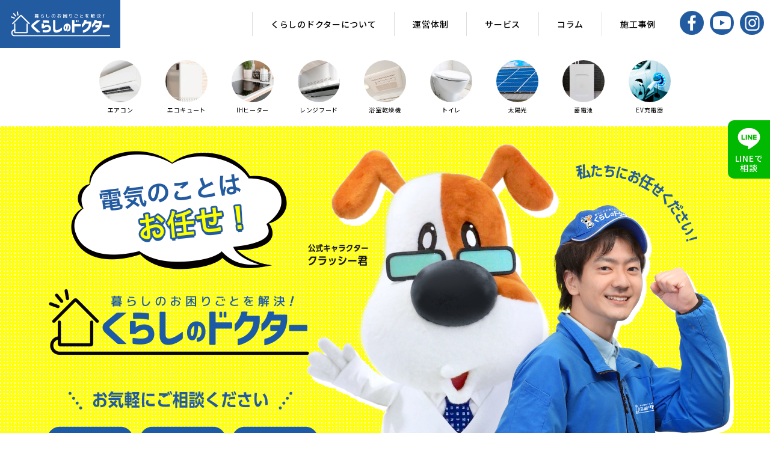

--- FILE ---
content_type: text/html; charset=UTF-8
request_url: https://kurashi-doctor.jp/
body_size: 14644
content:
<!DOCTYPE html>
<html lang="ja">
<head>
<!-- Google tag (gtag.js) -->
<script async src="https://www.googletagmanager.com/gtag/js?id=G-PWKG2P3BED"></script><script> window.dataLayer = window.dataLayer || []; function gtag(){dataLayer.push(arguments);} gtag('js', new Date());gtag('config', 'G-PWKG2P3BED');</script>
<!-- Google tag (gtag.js) -->
<script async src="https://www.googletagmanager.com/gtag/js?id=G-TRWJMVNKL0"></script>
<script>
  window.dataLayer = window.dataLayer || [];
  function gtag(){dataLayer.push(arguments);}
  gtag('js', new Date());

  gtag('config', 'G-TRWJMVNKL0');
</script>
<!-- Google tag (gtag.js) -->
<script async src="https://www.googletagmanager.com/gtag/js?id=AW-11427326700">
</script>
<script>
  window.dataLayer = window.dataLayer || [];
  function gtag(){dataLayer.push(arguments);}
  gtag('js', new Date());

  gtag('config', 'AW-11427326700');
</script>
	<meta charset="utf-8">
	<meta http-equiv="X-UA-Compatible" content="IE=Edge">
	<meta name="format-detection" content="telephone=no">
	<meta name="viewport" content="width=device-width, maximum-scale=2.0, user-scalable=yes">

	<title>くらしのドクター</title>
	<meta property="og:title" content="くらしのドクター"/>
    <meta name="description" content="熊本で電気工事を頼むなら" />
    <meta property="og:description" content="熊本で電気工事を頼むなら" />
	<meta property="og:site_name" content="くらしのドクター">
	<meta property="og:url" content="https://kurashi-doctor.jp">
    <meta property="og:type" content="website" />
	<meta property="og:locale" content="ja_JP">
	<meta property="og:image" content="https://kurashi-doctor.jp/wpkd/wp-content/themes/kdtheme/assets/img/share.jpg">
<!--favicon-->
	<link rel="shortcut icon" href="https://kurashi-doctor.jp/wpkd/wp-content/themes/kdtheme/favicon.ico" />
<meta name='robots' content='max-image-preview:large' />
<style id='wp-img-auto-sizes-contain-inline-css' type='text/css'>
img:is([sizes=auto i],[sizes^="auto," i]){contain-intrinsic-size:3000px 1500px}
/*# sourceURL=wp-img-auto-sizes-contain-inline-css */
</style>
<style id='wp-emoji-styles-inline-css' type='text/css'>

	img.wp-smiley, img.emoji {
		display: inline !important;
		border: none !important;
		box-shadow: none !important;
		height: 1em !important;
		width: 1em !important;
		margin: 0 0.07em !important;
		vertical-align: -0.1em !important;
		background: none !important;
		padding: 0 !important;
	}
/*# sourceURL=wp-emoji-styles-inline-css */
</style>
<style id='wp-block-library-inline-css' type='text/css'>
:root{--wp-block-synced-color:#7a00df;--wp-block-synced-color--rgb:122,0,223;--wp-bound-block-color:var(--wp-block-synced-color);--wp-editor-canvas-background:#ddd;--wp-admin-theme-color:#007cba;--wp-admin-theme-color--rgb:0,124,186;--wp-admin-theme-color-darker-10:#006ba1;--wp-admin-theme-color-darker-10--rgb:0,107,160.5;--wp-admin-theme-color-darker-20:#005a87;--wp-admin-theme-color-darker-20--rgb:0,90,135;--wp-admin-border-width-focus:2px}@media (min-resolution:192dpi){:root{--wp-admin-border-width-focus:1.5px}}.wp-element-button{cursor:pointer}:root .has-very-light-gray-background-color{background-color:#eee}:root .has-very-dark-gray-background-color{background-color:#313131}:root .has-very-light-gray-color{color:#eee}:root .has-very-dark-gray-color{color:#313131}:root .has-vivid-green-cyan-to-vivid-cyan-blue-gradient-background{background:linear-gradient(135deg,#00d084,#0693e3)}:root .has-purple-crush-gradient-background{background:linear-gradient(135deg,#34e2e4,#4721fb 50%,#ab1dfe)}:root .has-hazy-dawn-gradient-background{background:linear-gradient(135deg,#faaca8,#dad0ec)}:root .has-subdued-olive-gradient-background{background:linear-gradient(135deg,#fafae1,#67a671)}:root .has-atomic-cream-gradient-background{background:linear-gradient(135deg,#fdd79a,#004a59)}:root .has-nightshade-gradient-background{background:linear-gradient(135deg,#330968,#31cdcf)}:root .has-midnight-gradient-background{background:linear-gradient(135deg,#020381,#2874fc)}:root{--wp--preset--font-size--normal:16px;--wp--preset--font-size--huge:42px}.has-regular-font-size{font-size:1em}.has-larger-font-size{font-size:2.625em}.has-normal-font-size{font-size:var(--wp--preset--font-size--normal)}.has-huge-font-size{font-size:var(--wp--preset--font-size--huge)}.has-text-align-center{text-align:center}.has-text-align-left{text-align:left}.has-text-align-right{text-align:right}.has-fit-text{white-space:nowrap!important}#end-resizable-editor-section{display:none}.aligncenter{clear:both}.items-justified-left{justify-content:flex-start}.items-justified-center{justify-content:center}.items-justified-right{justify-content:flex-end}.items-justified-space-between{justify-content:space-between}.screen-reader-text{border:0;clip-path:inset(50%);height:1px;margin:-1px;overflow:hidden;padding:0;position:absolute;width:1px;word-wrap:normal!important}.screen-reader-text:focus{background-color:#ddd;clip-path:none;color:#444;display:block;font-size:1em;height:auto;left:5px;line-height:normal;padding:15px 23px 14px;text-decoration:none;top:5px;width:auto;z-index:100000}html :where(.has-border-color){border-style:solid}html :where([style*=border-top-color]){border-top-style:solid}html :where([style*=border-right-color]){border-right-style:solid}html :where([style*=border-bottom-color]){border-bottom-style:solid}html :where([style*=border-left-color]){border-left-style:solid}html :where([style*=border-width]){border-style:solid}html :where([style*=border-top-width]){border-top-style:solid}html :where([style*=border-right-width]){border-right-style:solid}html :where([style*=border-bottom-width]){border-bottom-style:solid}html :where([style*=border-left-width]){border-left-style:solid}html :where(img[class*=wp-image-]){height:auto;max-width:100%}:where(figure){margin:0 0 1em}html :where(.is-position-sticky){--wp-admin--admin-bar--position-offset:var(--wp-admin--admin-bar--height,0px)}@media screen and (max-width:600px){html :where(.is-position-sticky){--wp-admin--admin-bar--position-offset:0px}}

/*# sourceURL=wp-block-library-inline-css */
</style><style id='global-styles-inline-css' type='text/css'>
:root{--wp--preset--aspect-ratio--square: 1;--wp--preset--aspect-ratio--4-3: 4/3;--wp--preset--aspect-ratio--3-4: 3/4;--wp--preset--aspect-ratio--3-2: 3/2;--wp--preset--aspect-ratio--2-3: 2/3;--wp--preset--aspect-ratio--16-9: 16/9;--wp--preset--aspect-ratio--9-16: 9/16;--wp--preset--color--black: #000000;--wp--preset--color--cyan-bluish-gray: #abb8c3;--wp--preset--color--white: #ffffff;--wp--preset--color--pale-pink: #f78da7;--wp--preset--color--vivid-red: #cf2e2e;--wp--preset--color--luminous-vivid-orange: #ff6900;--wp--preset--color--luminous-vivid-amber: #fcb900;--wp--preset--color--light-green-cyan: #7bdcb5;--wp--preset--color--vivid-green-cyan: #00d084;--wp--preset--color--pale-cyan-blue: #8ed1fc;--wp--preset--color--vivid-cyan-blue: #0693e3;--wp--preset--color--vivid-purple: #9b51e0;--wp--preset--gradient--vivid-cyan-blue-to-vivid-purple: linear-gradient(135deg,rgb(6,147,227) 0%,rgb(155,81,224) 100%);--wp--preset--gradient--light-green-cyan-to-vivid-green-cyan: linear-gradient(135deg,rgb(122,220,180) 0%,rgb(0,208,130) 100%);--wp--preset--gradient--luminous-vivid-amber-to-luminous-vivid-orange: linear-gradient(135deg,rgb(252,185,0) 0%,rgb(255,105,0) 100%);--wp--preset--gradient--luminous-vivid-orange-to-vivid-red: linear-gradient(135deg,rgb(255,105,0) 0%,rgb(207,46,46) 100%);--wp--preset--gradient--very-light-gray-to-cyan-bluish-gray: linear-gradient(135deg,rgb(238,238,238) 0%,rgb(169,184,195) 100%);--wp--preset--gradient--cool-to-warm-spectrum: linear-gradient(135deg,rgb(74,234,220) 0%,rgb(151,120,209) 20%,rgb(207,42,186) 40%,rgb(238,44,130) 60%,rgb(251,105,98) 80%,rgb(254,248,76) 100%);--wp--preset--gradient--blush-light-purple: linear-gradient(135deg,rgb(255,206,236) 0%,rgb(152,150,240) 100%);--wp--preset--gradient--blush-bordeaux: linear-gradient(135deg,rgb(254,205,165) 0%,rgb(254,45,45) 50%,rgb(107,0,62) 100%);--wp--preset--gradient--luminous-dusk: linear-gradient(135deg,rgb(255,203,112) 0%,rgb(199,81,192) 50%,rgb(65,88,208) 100%);--wp--preset--gradient--pale-ocean: linear-gradient(135deg,rgb(255,245,203) 0%,rgb(182,227,212) 50%,rgb(51,167,181) 100%);--wp--preset--gradient--electric-grass: linear-gradient(135deg,rgb(202,248,128) 0%,rgb(113,206,126) 100%);--wp--preset--gradient--midnight: linear-gradient(135deg,rgb(2,3,129) 0%,rgb(40,116,252) 100%);--wp--preset--font-size--small: 13px;--wp--preset--font-size--medium: 20px;--wp--preset--font-size--large: 36px;--wp--preset--font-size--x-large: 42px;--wp--preset--spacing--20: 0.44rem;--wp--preset--spacing--30: 0.67rem;--wp--preset--spacing--40: 1rem;--wp--preset--spacing--50: 1.5rem;--wp--preset--spacing--60: 2.25rem;--wp--preset--spacing--70: 3.38rem;--wp--preset--spacing--80: 5.06rem;--wp--preset--shadow--natural: 6px 6px 9px rgba(0, 0, 0, 0.2);--wp--preset--shadow--deep: 12px 12px 50px rgba(0, 0, 0, 0.4);--wp--preset--shadow--sharp: 6px 6px 0px rgba(0, 0, 0, 0.2);--wp--preset--shadow--outlined: 6px 6px 0px -3px rgb(255, 255, 255), 6px 6px rgb(0, 0, 0);--wp--preset--shadow--crisp: 6px 6px 0px rgb(0, 0, 0);}:where(.is-layout-flex){gap: 0.5em;}:where(.is-layout-grid){gap: 0.5em;}body .is-layout-flex{display: flex;}.is-layout-flex{flex-wrap: wrap;align-items: center;}.is-layout-flex > :is(*, div){margin: 0;}body .is-layout-grid{display: grid;}.is-layout-grid > :is(*, div){margin: 0;}:where(.wp-block-columns.is-layout-flex){gap: 2em;}:where(.wp-block-columns.is-layout-grid){gap: 2em;}:where(.wp-block-post-template.is-layout-flex){gap: 1.25em;}:where(.wp-block-post-template.is-layout-grid){gap: 1.25em;}.has-black-color{color: var(--wp--preset--color--black) !important;}.has-cyan-bluish-gray-color{color: var(--wp--preset--color--cyan-bluish-gray) !important;}.has-white-color{color: var(--wp--preset--color--white) !important;}.has-pale-pink-color{color: var(--wp--preset--color--pale-pink) !important;}.has-vivid-red-color{color: var(--wp--preset--color--vivid-red) !important;}.has-luminous-vivid-orange-color{color: var(--wp--preset--color--luminous-vivid-orange) !important;}.has-luminous-vivid-amber-color{color: var(--wp--preset--color--luminous-vivid-amber) !important;}.has-light-green-cyan-color{color: var(--wp--preset--color--light-green-cyan) !important;}.has-vivid-green-cyan-color{color: var(--wp--preset--color--vivid-green-cyan) !important;}.has-pale-cyan-blue-color{color: var(--wp--preset--color--pale-cyan-blue) !important;}.has-vivid-cyan-blue-color{color: var(--wp--preset--color--vivid-cyan-blue) !important;}.has-vivid-purple-color{color: var(--wp--preset--color--vivid-purple) !important;}.has-black-background-color{background-color: var(--wp--preset--color--black) !important;}.has-cyan-bluish-gray-background-color{background-color: var(--wp--preset--color--cyan-bluish-gray) !important;}.has-white-background-color{background-color: var(--wp--preset--color--white) !important;}.has-pale-pink-background-color{background-color: var(--wp--preset--color--pale-pink) !important;}.has-vivid-red-background-color{background-color: var(--wp--preset--color--vivid-red) !important;}.has-luminous-vivid-orange-background-color{background-color: var(--wp--preset--color--luminous-vivid-orange) !important;}.has-luminous-vivid-amber-background-color{background-color: var(--wp--preset--color--luminous-vivid-amber) !important;}.has-light-green-cyan-background-color{background-color: var(--wp--preset--color--light-green-cyan) !important;}.has-vivid-green-cyan-background-color{background-color: var(--wp--preset--color--vivid-green-cyan) !important;}.has-pale-cyan-blue-background-color{background-color: var(--wp--preset--color--pale-cyan-blue) !important;}.has-vivid-cyan-blue-background-color{background-color: var(--wp--preset--color--vivid-cyan-blue) !important;}.has-vivid-purple-background-color{background-color: var(--wp--preset--color--vivid-purple) !important;}.has-black-border-color{border-color: var(--wp--preset--color--black) !important;}.has-cyan-bluish-gray-border-color{border-color: var(--wp--preset--color--cyan-bluish-gray) !important;}.has-white-border-color{border-color: var(--wp--preset--color--white) !important;}.has-pale-pink-border-color{border-color: var(--wp--preset--color--pale-pink) !important;}.has-vivid-red-border-color{border-color: var(--wp--preset--color--vivid-red) !important;}.has-luminous-vivid-orange-border-color{border-color: var(--wp--preset--color--luminous-vivid-orange) !important;}.has-luminous-vivid-amber-border-color{border-color: var(--wp--preset--color--luminous-vivid-amber) !important;}.has-light-green-cyan-border-color{border-color: var(--wp--preset--color--light-green-cyan) !important;}.has-vivid-green-cyan-border-color{border-color: var(--wp--preset--color--vivid-green-cyan) !important;}.has-pale-cyan-blue-border-color{border-color: var(--wp--preset--color--pale-cyan-blue) !important;}.has-vivid-cyan-blue-border-color{border-color: var(--wp--preset--color--vivid-cyan-blue) !important;}.has-vivid-purple-border-color{border-color: var(--wp--preset--color--vivid-purple) !important;}.has-vivid-cyan-blue-to-vivid-purple-gradient-background{background: var(--wp--preset--gradient--vivid-cyan-blue-to-vivid-purple) !important;}.has-light-green-cyan-to-vivid-green-cyan-gradient-background{background: var(--wp--preset--gradient--light-green-cyan-to-vivid-green-cyan) !important;}.has-luminous-vivid-amber-to-luminous-vivid-orange-gradient-background{background: var(--wp--preset--gradient--luminous-vivid-amber-to-luminous-vivid-orange) !important;}.has-luminous-vivid-orange-to-vivid-red-gradient-background{background: var(--wp--preset--gradient--luminous-vivid-orange-to-vivid-red) !important;}.has-very-light-gray-to-cyan-bluish-gray-gradient-background{background: var(--wp--preset--gradient--very-light-gray-to-cyan-bluish-gray) !important;}.has-cool-to-warm-spectrum-gradient-background{background: var(--wp--preset--gradient--cool-to-warm-spectrum) !important;}.has-blush-light-purple-gradient-background{background: var(--wp--preset--gradient--blush-light-purple) !important;}.has-blush-bordeaux-gradient-background{background: var(--wp--preset--gradient--blush-bordeaux) !important;}.has-luminous-dusk-gradient-background{background: var(--wp--preset--gradient--luminous-dusk) !important;}.has-pale-ocean-gradient-background{background: var(--wp--preset--gradient--pale-ocean) !important;}.has-electric-grass-gradient-background{background: var(--wp--preset--gradient--electric-grass) !important;}.has-midnight-gradient-background{background: var(--wp--preset--gradient--midnight) !important;}.has-small-font-size{font-size: var(--wp--preset--font-size--small) !important;}.has-medium-font-size{font-size: var(--wp--preset--font-size--medium) !important;}.has-large-font-size{font-size: var(--wp--preset--font-size--large) !important;}.has-x-large-font-size{font-size: var(--wp--preset--font-size--x-large) !important;}
/*# sourceURL=global-styles-inline-css */
</style>

<style id='classic-theme-styles-inline-css' type='text/css'>
/*! This file is auto-generated */
.wp-block-button__link{color:#fff;background-color:#32373c;border-radius:9999px;box-shadow:none;text-decoration:none;padding:calc(.667em + 2px) calc(1.333em + 2px);font-size:1.125em}.wp-block-file__button{background:#32373c;color:#fff;text-decoration:none}
/*# sourceURL=/wp-includes/css/classic-themes.min.css */
</style>
<link rel='stylesheet' id='contact-form-7-css' href='https://kurashi-doctor.jp/wpkd/wp-content/plugins/contact-form-7/includes/css/styles.css?ver=6.1.4' type='text/css' media='all' />
<link rel='stylesheet' id='toc-screen-css' href='https://kurashi-doctor.jp/wpkd/wp-content/plugins/table-of-contents-plus/screen.min.css?ver=2411.1' type='text/css' media='all' />
<link rel='stylesheet' id='wp-pagenavi-css' href='https://kurashi-doctor.jp/wpkd/wp-content/plugins/wp-pagenavi/pagenavi-css.css?ver=2.70' type='text/css' media='all' />
<script type="text/javascript" src="https://kurashi-doctor.jp/wpkd/wp-includes/js/jquery/jquery.min.js?ver=3.7.1" id="jquery-core-js"></script>
<script type="text/javascript" src="https://kurashi-doctor.jp/wpkd/wp-includes/js/jquery/jquery-migrate.min.js?ver=3.4.1" id="jquery-migrate-js"></script>
<link rel="https://api.w.org/" href="https://kurashi-doctor.jp/wp-json/" /><!--font-->
    <link rel="preconnect" href="https://fonts.googleapis.com">
    <link rel="preconnect" href="https://fonts.gstatic.com" crossorigin>
    <link href="https://fonts.googleapis.com/css2?family=Noto+Sans+JP:wght@100;400;500;700&family=Barlow:ital,wght@0,200;0,400;0,500;0,600;0,700;1,400;1,500;1,600;1,700&family=Bebas+Neue&display=swap" rel="stylesheet">
<!--css-->
	<link rel="stylesheet" href="https://kurashi-doctor.jp/wpkd/wp-content/themes/kdtheme/assets/css/swiper.min.css" type="text/css" />
	<link rel="stylesheet" href="https://kurashi-doctor.jp/wpkd/wp-content/themes/kdtheme/assets/css/base.css" type="text/css" />
	<link rel="stylesheet" href="https://kurashi-doctor.jp/wpkd/wp-content/themes/kdtheme/assets/css/anime.css" type="text/css" />
	<link rel="stylesheet" href="https://kurashi-doctor.jp/wpkd/wp-content/themes/kdtheme/style.css?1768982248" type="text/css" />
	<link rel="stylesheet" href="https://kurashi-doctor.jp/wpkd/wp-content/themes/kdtheme/assets/css/home.css?1768982248" type="text/css" />
<!--js-->
    <script src="https://kurashi-doctor.jp/wpkd/wp-content/themes/kdtheme/assets/js/swiper.min.js"></script>
</head>
<body>
<header id="global-header">
    <div class="header-in">
         <h1 class="site-title hover-opa"><a href="https://kurashi-doctor.jp"><img src="https://kurashi-doctor.jp/wpkd/wp-content/themes/kdtheme/assets/img/cmn/logo.svg" width="165" alt="くらしのドクター"></a></h1>
        
         <div class="main-nav pc">
             <ul class="main-nav__list nav-line">
                 <li><a href="https://kurashi-doctor.jp/about/">くらしのドクターについて</a></li>
                 <li class="has-sub">
                     <span>運営体制</span>
                     <ul class="sub-menu__list">
                         <li><a href="https://kurashi-doctor.jp/company/">運営会社</a></li>
                         <li><a href="https://kurashi-doctor.jp/staff/">スタッフ紹介</a></li>
                     </ul>
                  </li>
                 <li><a href="https://kurashi-doctor.jp/service/">サービス</a></li>
                 <li><a href="https://kurashi-doctor.jp/column/">コラム</a></li>
                 <li><a href="https://kurashi-doctor.jp/works/">施工事例</a></li>
             </ul>
         </div>

         <div id="header-sns" class="pc">
             <ul class="header-sns__list hover-opa">
                 <li><a href="https://www.facebook.com/kyusyudensetsu/" target="_blank"><img src="https://kurashi-doctor.jp/wpkd/wp-content/themes/kdtheme/assets/img/cmn/icon_fb_wht.svg" width="14" alt="facebook"></a></li>
                 <li><a href="https://www.youtube.com/@%E3%81%8F%E3%82%89%E3%81%97%E3%81%AE%E3%83%89%E3%82%AF%E3%82%BF%E3%83%BC" target="_blank"><img src="https://kurashi-doctor.jp/wpkd/wp-content/themes/kdtheme/assets/img/cmn/icon_yt_wht.svg" width="30" alt="youtube"></a></li>
                 <li><a href="https://www.instagram.com/kyusyudensetsu/" target="_blank"><img src="https://kurashi-doctor.jp/wpkd/wp-content/themes/kdtheme/assets/img/cmn/icon_ins_wht.svg" width="25" alt="instagram"></a></li>
             </ul>
         </div>

         <div id="search-btn" class="sp"></div>
         <div id="header-search">
             <form action="https://kurashi-doctor.jp">
                 <input type="text" name="s" class="keyword" placeholder="サイト内検索" value="">
             </form>
         </div>
    </div>
</header>



<div id="menu-btn">
   <div class="menu-btn__in">
       <span class="t"></span><span class="m"></span><span class="b"></span>
   </div>
</div>

<div id="sp-nav">
    <div class="sp-nav__in">
        <ul class="sp-nav__list">
           <li><a href="https://kurashi-doctor.jp">ホーム</a></li>
           <li><a href="https://kurashi-doctor.jp/about/">くらしのドクターについて</a></li>
           <li><a href="https://kurashi-doctor.jp/company/">運営会社</a></li>
            <li><a href="https://kurashi-doctor.jp/staff/">スタッフ紹介</a></li>
           <li><a href="https://kurashi-doctor.jp/service/">サービス一覧</a></li>
           <li><a href="https://kurashi-doctor.jp/column/">コラム</a></li>
           <li><a href="https://kurashi-doctor.jp/works/">施工事例</a></li>
           <li><a href="https://kurashi-doctor.jp/contact/">お問い合わせ</a></li>
           <li><a href="https://www.kec43.co.jp/recruits/" target="_blank">採用情報</a></li>
        </ul>
        
        <ul class="sp-sns__list">
           <li><a href="https://www.facebook.com/kyusyudensetsu/" target="_blank"><img src="https://kurashi-doctor.jp/wpkd/wp-content/themes/kdtheme/assets/img/cmn/icon_fb.svg" width="14" alt="facebook"></a></li>
           <li><a href="https://www.youtube.com/@%E3%81%8F%E3%82%89%E3%81%97%E3%81%AE%E3%83%89%E3%82%AF%E3%82%BF%E3%83%BC" target="_blank"><img src="https://kurashi-doctor.jp/wpkd/wp-content/themes/kdtheme/assets/img/cmn/icon_yt.svg" width="30" alt="youtube"></a></li>
           <li><a href="https://www.instagram.com/kyusyudensetsu/" target="_blank"><img src="https://kurashi-doctor.jp/wpkd/wp-content/themes/kdtheme/assets/img/cmn/icon_ins.svg" width="25" alt="instagram"></a></li>
       </ul>

        <ul class="sp-bnr__list">
           <li><a href="tel:0120-425-332"><img src="https://kurashi-doctor.jp/wpkd/wp-content/themes/kdtheme/assets/img/pages/about_bnr_tel.png" width="403" alt="お電話でのお問い合わせ 0120-425-332"></a></li>
           <li><a href="https://kurashi-doctor.jp/contact/"><img src="https://kurashi-doctor.jp/wpkd/wp-content/themes/kdtheme/assets/img/pages/about_bnr_mail.png" width="296" alt="メールでのお問い合わせ 24時間受付中"></a></li>
           <li><a href="https://lin.ee/OFIf3TZ" target="_blank"><img src="https://kurashi-doctor.jp/wpkd/wp-content/themes/kdtheme/assets/img/pages/about_bnr_line.png" width="296" alt="LINEでのお問い合わせ 24時間受付中"></a></li>
        </ul>
   </div>
</div>

	
<div id="service-header">
    <ul class="service-header__list hover-opa">
      <li>
          <a href="https://kurashi-doctor.jp/services/aircon/">
              <div class="icon">
                  <img src="https://kurashi-doctor.jp/wpkd/wp-content/themes/kdtheme/service-template/assets/img/cmn/icon_air-conditioner.png" alt="エアコン">
              </div>
              <p>エアコン</p>
          </a>
      </li>
      <li>
          <a href="https://kurashi-doctor.jp/services/ecocute/">
              <div class="icon">
                  <img src="https://kurashi-doctor.jp/wpkd/wp-content/themes/kdtheme/service-template/assets/img/cmn/icon_ecocute.png" alt="エコキュート">
              </div>
              <p>エコキュート</p>
          </a>
      </li>
      <li>
          <a href="https://kurashi-doctor.jp/services/ih/">
              <div class="icon">
                  <img src="https://kurashi-doctor.jp/wpkd/wp-content/themes/kdtheme/service-template/assets/img/cmn/icon_ih-cooking-heater.png" alt="IHヒーター">
              </div>
              <p>IHヒーター</p>
          </a>
      </li>
      <li>
          <a href="https://kurashi-doctor.jp/services/rangehood/">
              <div class="icon">
                  <img src="https://kurashi-doctor.jp/wpkd/wp-content/themes/kdtheme/service-template/assets/img/cmn/icon_range-food.png" alt="レンジフード">
              </div>
              <p>レンジフード</p>
          </a>
      </li>
      <li>
          <a href="https://kurashi-doctor.jp/services/dryfan/">
              <div class="icon">
                  <img src="https://kurashi-doctor.jp/wpkd/wp-content/themes/kdtheme/service-template/assets/img/cmn/icon_bathroom-dryer.png" alt="浴室乾燥機">
              </div>
              <p>浴室乾燥機</p>
          </a>
      </li>
      <li>
          <a href="https://kurashi-doctor.jp/services/toilet/">
              <div class="icon">
                  <img src="https://kurashi-doctor.jp/wpkd/wp-content/themes/kdtheme/service-template/assets/img/cmn/icon_toilet.png" alt="トイレ">
              </div>
              <p>トイレ</p>
          </a>
      </li>
      <li>
          <a href="https://kurashi-doctor.jp/services/solarpower/">
              <div class="icon">
                  <img src="https://kurashi-doctor.jp/wpkd/wp-content/themes/kdtheme/service-template/assets/img/cmn/icon_solar.png" alt="太陽光">
              </div>
              <p>太陽光</p>
          </a>
      </li>
      <li>
          <a href="https://kurashi-doctor.jp/services/storagebattery/">
              <div class="icon">
                  <img src="https://kurashi-doctor.jp/wpkd/wp-content/themes/kdtheme/service-template/assets/img/cmn/icon_storage-battery.png" alt="蓄電池">
              </div>
              <p>蓄電池</p>
          </a>
      </li>
      <li>
          <a href="https://kurashi-doctor.jp/service/detail-2112/">
              <div class="icon">
                  <img src="https://kurashi-doctor.jp/wpkd/wp-content/themes/kdtheme/service-template/assets/img/cmn/icon_ev-charger.png" alt="EV充電器">
              </div>
              <p>EV充電器</p>
          </a>
      </li>
    </ul>
</div>
<style>
html { margin-top: 0 !important; }
#wpadminbar { display:none; }
</style>


<div id="main-fv">
    <div class="main-fv__in">
        <img class="pc-rps" src="https://kurashi-doctor.jp/wpkd/wp-content/themes/kdtheme/assets/img/home/fv_2_2.png" alt="くらしのドクター">
        <img class="sp" src="https://kurashi-doctor.jp/wpkd/wp-content/themes/kdtheme/assets/img/home/fv_sp_2.jpg" width="100%" alt="くらしのドクター">
    </div>
</div>




<div id="contents" class="clear">

<style>
.news-new {
    max-width: 800px;
    border: solid 5px #dd0000;
    margin: 30px auto;
}
.news-new a {
    color:#222;
}
.news-new h3 {
    font-size: 20px;
    font-weight: 500;
    color: #ff3434;
    text-align: center;
    background: #ffeded;
    padding: 10px;
}
.news-new p {
    line-height: 2;
    text-align: center;
    padding: 20px;
}
@media (max-width: 815px) {

.news-new p {
    text-align: left;
    font-size: 13px;
}

}
</style>



    <section class="conBox" id="event">
         <div class="inner1200">

             <div class="cmn-title">
                   <h2>EVENT</h2>
                   <p>開催中のイベント♪</p>
              </div>


             
            <div class="top-event-bnrs hover-opa">
                <ul class="top-event-bnrs__list">
                    <li><a href="https://kurashi-doctor.jp/services/ecocute/" onClick="gtag('event', 'top_bnre_ecocute', {'event_category': 'top_bnr', 'event_label': 'top_bnre_ecocuteクリック', 'value': '0'});"><img src="https://kurashi-doctor.jp/wpkd/wp-content/themes/kdtheme/assets/img/lp/eco_bnr.jpg" alt="後悔しないエコキュート購入"></a></li>
                    <li><a href="https://kurashi-doctor.jp/services/toilet/" onClick="gtag('event', 'top_bnre_toilet', {'event_category': 'top_bnr', 'event_label': 'top_bnre_toiletクリック', 'value': '0'});"><img src="https://kurashi-doctor.jp/wpkd/wp-content/themes/kdtheme/service-template/assets/img/toilet/toilet_bnr.jpg" alt="最新トイレで最大洗浄量75%削減"></a></li>
                </ul>
            </div>

         </div>
     </section>

<script>
jQuery(function($){

	  //slider fv
	  var fv_swiper = new Swiper ('#event-slide', {
		  loop: true,
		  slidesPerView: 1.5,
		  speed: 500, 
		  centeredSlides : true,
		  loopAdditionalSlides: 1,
          spaceBetween: 10,
		  pagination: {
			   el: '.swiper-pagination',
			   clickable: true,
		  },
          navigation:false,
		  autoplay: {
			  delay: 5000,
			  stopOnLast: false,
			  disableOnInteraction: true,
		  },
		   breakpoints: {
			  815: {
				  slidesPerView: 3,
				  spaceBetween: 20,
			  }
		  }
	  });
});
</script>



     <section class="conBox" id="about">
         <div class="inner">
              
             <div class="about-in">
                 <div class="about-in__title">
                     <h2><img src="https://kurashi-doctor.jp/wpkd/wp-content/themes/kdtheme/assets/img/home/about_title.png" width="583" alt="昭和51年創業・信頼と安心の地元企業に電気の「困った」お任せください！"></h2>
                     <div class="icon">
                         <img src="https://kurashi-doctor.jp/wpkd/wp-content/themes/kdtheme/assets/img/home/about_icon.png" width="199" alt="電気工事士在籍数熊本県No.1">
                     </div>
                     <div class="chara">
                         <img src="https://kurashi-doctor.jp/wpkd/wp-content/themes/kdtheme/assets/img/home/about_chara.png" width="141" alt="クラッシー君">
                     </div>
                　</div>
                  
                  <div class="about-in__info">
                      <ul class="about-in__info__list">
                          <li><p class="text-en">Reasonable</p>
                              <div class="img">
                                  <img src="https://kurashi-doctor.jp/wpkd/wp-content/themes/kdtheme/assets/img/home/about_img01.jpg" alt="専門店ならではの感動価格！">
                              </div>
                              <div class="info">
                                  <h3>専門店ならではの感動価格！</h3>
                                  <p>自社施工だから、中間業者を挟むことがありません。不要なコストがかからずリーズナブルな施工が可能です。</p>
                              </div>
                          </li>
                          <li><p class="text-en">Community-based</p>
                              <div class="img">
                                  <img src="https://kurashi-doctor.jp/wpkd/wp-content/themes/kdtheme/assets/img/home/about_img02_2.jpg" alt="地域密着だから対応が丁寧！">
                              </div>
                              <div class="info">
                                  <h3>地域密着だから対応が丁寧！</h3>
                                  <p>地元熊本の企業だから、地域の皆様のお困りごとも小回り・融通が利きます。
電球１つの交換からでもご相談ください！</p>
                              </div>
                          </li>
                          <li><p class="text-en">Well Experienced</p>
                              <div class="img">
                                  <img src="https://kurashi-doctor.jp/wpkd/wp-content/themes/kdtheme/assets/img/home/about_img03_2.jpg" alt="我々スタッフが直接ご提案！">
                              </div>
                              <div class="info">
                                  <h3>我々スタッフが直接ご提案！</h3>
                                  <p>多くのお客様の声に触れた経験豊富な技術スタッフだから、お客様の真のニーズに沿った、的確なご提案が可能です！</p>
                              </div>
                          </li>
                          <li><p class="text-en">Protection</p>
                              <div class="img">
                                  <img src="https://kurashi-doctor.jp/wpkd/wp-content/themes/kdtheme/assets/img/home/about_img04.jpg" alt="診断・治療・予防に努めるドクター！">
                              </div>
                              <div class="info">
                                  <h3>診断・治療・予防に努めるドクター！</h3>
                                  <p>すでにお困りのトラブルは速やかに対応！その後のトラブルの予防措置までしっかりと行います！月に1回<b>「電気の無料診断サービス」</b>実施中です！</p>
                              </div>
                          </li>
                      </ul>
                  </div>
             </div>
             
             <div class="about-fig af01"><img src="https://kurashi-doctor.jp/wpkd/wp-content/themes/kdtheme/assets/img/home/about_fig.png" width="241" alt=""></div>
             <div class="about-fig af02"><img src="https://kurashi-doctor.jp/wpkd/wp-content/themes/kdtheme/assets/img/home/about_fig.png" width="241" alt=""></div>
         </div>
     </section>



     <section class="conBox" id="service">
         <div class="inner">

              <div class="cmn-title">
                   <h2>SERVICE</h2>
                   <p>くらしのドクターサービス一覧</p>
              </div>

              <div class="contents">
                  <ul class="service__list">
                      <li class="service01 anime fadeIn">
                          <div class="num">01</div>
                          <div class="img">
                              <img src="https://kurashi-doctor.jp/wpkd/wp-content/themes/kdtheme/assets/img/home/service_img01_2.jpg" alt="ちょこっと工事">
                          </div>
                          <div class="info">
                              <h3>ちょこっと工事</h3>
                              <p>コンセント、アンテナ設置工事、電球交換、インターホン取付、エアコンクリーニングなど生活の身の回りにある「ちょこっとした」工事を対応致します！</p>
                              <div class="more">
                                  <a href="https://kurashi-doctor.jp/service/a-little-construction/">詳しく見る</a>
                              </div>
                          </div>
                      </li>
                      <li class="service02 anime fadeIn">
                          <div class="num">02</div>
                          <div class="img">
                              <img src="https://kurashi-doctor.jp/wpkd/wp-content/themes/kdtheme/assets/img/home/service_img02.jpg" alt="住宅設備">
                          </div>
                          <div class="info">
                              <h3>住宅設備</h3>
                              <p>エコキュートやオール電化などの住宅設備の交換・設置工事もお任せください！</p>
                              <div class="more">
                                  <a href="https://kurashi-doctor.jp/service/housing-equipment/">詳しく見る</a>
                              </div>
                          </div>
                      </li>
                      <li class="service03 anime fadeIn">
                          <div class="num">03</div>
                          <div class="img">
                              <img src="https://kurashi-doctor.jp/wpkd/wp-content/themes/kdtheme/assets/img/home/service_img03.jpg" alt="省エネ設備">
                          </div>
                          <div class="info">
                              <h3>省エネ設備</h3>
                              <p>省エネ効果に優れた照明器具や電気・空調設備のご提案から 改修工事まで、一貫して担当いたします。</p>
                              <div class="more">
                                  <a href="https://kurashi-doctor.jp/service/energy-saving-equipment/">詳しく見る</a>
                              </div>
                          </div>
                      </li>
                      <li class="service04 anime fadeIn">
                          <div class="num">04</div>
                          <div class="img">
                              <img src="https://kurashi-doctor.jp/wpkd/wp-content/themes/kdtheme/assets/img/home/service_img04.jpg" alt="リフォーム">
                          </div>
                          <div class="info">
                              <h3>リフォーム</h3>
                              <p>お風呂やトイレ、キッチンなどの水回りリフォームの適切なタイミングは、一般的には20年〜30年といわれています。適切な時期にリフォームすることで、より長く快適に使うことができます。</p>
                              <div class="more">
                                  <a href="https://kurashi-doctor.jp/service/reform/">詳しく見る</a>
                              </div>
                          </div>
                      </li>
                  </ul>
              </div>

			 <div class="service-sub">
                  <ul class="service-sub__list hover-opa">
                      <li class="service-sub01 anime fadeIn">
						  <a href="https://kurashi-doctor.jp/services/wetroom/"><img src="https://kurashi-doctor.jp/wpkd/wp-content/themes/kdtheme/lp-template/img/wetroom/wetroom_bnr.png" alt="水回りリフォーム"></a>
					  </li>
                      <li class="service-sub02 anime fadeIn anime-dl01s">
						  <a href="https://kurashi-doctor.jp/electrical-trouble/"><img src="https://kurashi-doctor.jp/wpkd/wp-content/themes/kdtheme/lp-template/img/electrical-trouble/electrical-trouble_bnr.jpg" alt="電気トラブル"></a>
					  </li>
                      <li class="service-sub03 anime fadeIn anime-dl02s">
						  <a href="https://kurashi-doctor.jp/water-trouble/"><img src="https://kurashi-doctor.jp/wpkd/wp-content/themes/kdtheme/lp-template/img/water-trouble/water-trouble_bnr.jpg" alt="水トラブル"></a>
					  </li>
				  </ul>
			 </div>
         </div>
     </section>



     <section class="conBox" id="column">
         <div class="inner">

              <div class="cmn-title">
                   <h2>COLUMN</h2>
                   <p>くらしのドクターコラム</p>
              </div>

              <div class="contents">
                   <ul class="post__list hover-opa">
                       <li class="anime fadeIn anime-dl00s">
                           <a href="https://kurashi-doctor.jp/power-conditioner/kumamoto/">
                              <div class="post-thumb">
                                  <img src="https://kurashi-doctor.jp/wpkd/wp-content/uploads/2025/12/3-640x360.jpg" alt="熊本で太陽光の修理・パワコン交換なら｜くらしのドクター">
                              </div>
                              <div class="post-info">
                                  <p class="post-info__date">2025.12.19</p>
                                  <p class="post-info__title">熊本で太陽光の修理・パワコン交換なら｜くらしのドクター</p>
                                  <p class="post-info__category">お知らせ</p>
                              </div>
                           </a>
                       </li>
                       <li class="anime fadeIn anime-dl00s">
                           <a href="https://kurashi-doctor.jp/distribution-board/kumamoto/">
                              <div class="post-thumb">
                                  <img src="https://kurashi-doctor.jp/wpkd/wp-content/uploads/2022/05/22514063-scaled-e1653095770238-1-640x360.jpg" alt="熊本で分電盤（ブレーカー）の取り付け・交換・修理なら｜くらしのドクター">
                              </div>
                              <div class="post-info">
                                  <p class="post-info__date">2025.09.15</p>
                                  <p class="post-info__title">熊本で分電盤（ブレーカー）の取り付け・交換・修理なら｜くらしのドクター</p>
                                  <p class="post-info__category">修理、トラブル</p>
                              </div>
                           </a>
                       </li>
                       <li class="anime fadeIn anime-dl00s">
                           <a href="https://kurashi-doctor.jp/ev-charger/kumamoto/">
                              <div class="post-thumb">
                                  <img src="https://kurashi-doctor.jp/wpkd/wp-content/uploads/2021/12/okarisiteimasu-2_008-scaled-e1659335567703-640x360.jpg" alt="熊本でEVコンセント（電気自動車充電用）の取り付け工事なら｜くらしのドクター">
                              </div>
                              <div class="post-info">
                                  <p class="post-info__date">2025.09.14</p>
                                  <p class="post-info__title">熊本でEVコンセント（電気自動車充電用）の取り付け工事なら｜くらしのドクター</p>
                                  <p class="post-info__category">節電</p>
                              </div>
                           </a>
                       </li>
                       <li class="anime fadeIn anime-dl00s">
                           <a href="https://kurashi-doctor.jp/news/event20250510">
                              <div class="post-thumb">
                                  <img src="https://kurashi-doctor.jp/wpkd/wp-content/uploads/2025/04/5ec76aa9d8c4f632cce668bc062db5f4-640x360.png" alt="九電ネクスト様とのコラボイベントでオール電化相談会を開催します">
                              </div>
                              <div class="post-info">
                                  <p class="post-info__date">2025.04.30</p>
                                  <p class="post-info__title">九電ネクスト様とのコラボイベントでオール電化相談会を開催します</p>
                                  <p class="post-info__category">イベント</p>
                              </div>
                           </a>
                       </li>
                       <li class="anime fadeIn anime-dl00s">
                           <a href="https://kurashi-doctor.jp/toilet/kumamoto/">
                              <div class="post-thumb">
                                  <img src="https://kurashi-doctor.jp/wpkd/wp-content/uploads/2024/04/0c9ce4c49e2d93c88b965958c605ecce-640x360.jpg" alt="熊本でトイレの交換の工事・リフォームなら｜くらしのドクター">
                              </div>
                              <div class="post-info">
                                  <p class="post-info__date">2025.04.18</p>
                                  <p class="post-info__title">熊本でトイレの交換の工事・リフォームなら｜くらしのドクター</p>
                                  <p class="post-info__category">お知らせ</p>
                              </div>
                           </a>
                       </li>
                       <li class="anime fadeIn anime-dl00s">
                           <a href="https://kurashi-doctor.jp/washlet/kumamoto/">
                              <div class="post-thumb">
                                  <img src="https://kurashi-doctor.jp/wpkd/wp-content/uploads/2024/04/d2d623c9d66cbee8990806a9258db91b-640x360.jpg" alt="熊本でウォシュレット（温水洗浄便座）の取り付け・交換の工事なら｜くらしのドクター">
                              </div>
                              <div class="post-info">
                                  <p class="post-info__date">2024.04.18</p>
                                  <p class="post-info__title">熊本でウォシュレット（温水洗浄便座）の取り付け・交換の工事なら｜くらしのドクター</p>
                                  <p class="post-info__category">お知らせ</p>
                              </div>
                           </a>
                       </li>
                            　　

                   </ul>
              </div>

              <div class="more">
                   <a href="https://kurashi-doctor.jp/column/">すべて見る</a>
              </div>
              </div>
             
         </div>
     </section>



     <section class="conBox" id="works">
         <div class="inner">
              <div class="cmn-title">
                   <h2>WORKS</h2>
                   <p>くらしのドクター施工事例</p>
              </div>

              <div class="contents hover-opa">
                   <div class="swiper-container" id="works-slide">
                        <div class="swiper-wrapper">
                       <div class="swiper-slide">
                           <a href="https://kurashi-doctor.jp/works/detail-5221/">
                              <div class="works-thumb">
                                  <img src="https://kurashi-doctor.jp/wpkd/wp-content/uploads/2025/12/LINE_NOTE_251125_9-1000x660.jpg" alt="浴室暖房 －熊本市東区　T様邸－">
                              </div>
                              <div class="works-info">
                                  <p class="works-info__date">2025.12.16</p>
                                  <p class="works-info__title">浴室暖房 －熊本市東区　T様邸－</p>
                                                                    <p class="works-info__category"> <span>住宅設備</span></p>
                                                                </div>
                           </a>
                       </div>
                       <div class="swiper-slide">
                           <a href="https://kurashi-doctor.jp/works/detail-5234/">
                              <div class="works-thumb">
                                  <img src="https://kurashi-doctor.jp/wpkd/wp-content/uploads/2025/12/2a5333dcaec45f9797a6884939597957.jpg" alt="シーリングライト交換　熊本市中央区　Ｈ様邸">
                              </div>
                              <div class="works-info">
                                  <p class="works-info__date">2025.12.16</p>
                                  <p class="works-info__title">シーリングライト交換　熊本市中央区　Ｈ様邸</p>
                                                                    <p class="works-info__category"> <span>ちょこっと工事</span></p>
                                                                </div>
                           </a>
                       </div>
                       <div class="swiper-slide">
                           <a href="https://kurashi-doctor.jp/works/detail-5210/">
                              <div class="works-thumb">
                                  <img src="https://kurashi-doctor.jp/wpkd/wp-content/uploads/2025/11/919de91d8bfdb2b247a92036fc4b0f09-1.jpg" alt="インターフォン取替工事－熊本市中央区帯山F様邸－">
                              </div>
                              <div class="works-info">
                                  <p class="works-info__date">2025.12.16</p>
                                  <p class="works-info__title">インターフォン取替工事－熊本市中央区帯山F様邸－</p>
                                                                    <p class="works-info__category"> <span>ちょこっと工事</span></p>
                                                                </div>
                           </a>
                       </div>
                       <div class="swiper-slide">
                           <a href="https://kurashi-doctor.jp/works/detail-5192/">
                              <div class="works-thumb">
                                  <img src="https://kurashi-doctor.jp/wpkd/wp-content/uploads/2025/11/LINE_ALBUM_20251108_-15-1-1000x660.jpg" alt="蓄電池 設置しました －熊本市西区F様邸－">
                              </div>
                              <div class="works-info">
                                  <p class="works-info__date">2025.12.16</p>
                                  <p class="works-info__title">蓄電池 設置しました －熊本市西区F様邸－</p>
                                                                    <p class="works-info__category"> <span>省エネ設備</span></p>
                                                                </div>
                           </a>
                       </div>
                       <div class="swiper-slide">
                           <a href="https://kurashi-doctor.jp/works/detail-5198/">
                              <div class="works-thumb">
                                  <img src="https://kurashi-doctor.jp/wpkd/wp-content/uploads/2025/11/LINE_NOTE_250904_2-1000x660.jpg" alt="浴室暖房 取替－合志市豊岡　S様邸－">
                              </div>
                              <div class="works-info">
                                  <p class="works-info__date">2025.12.16</p>
                                  <p class="works-info__title">浴室暖房 取替－合志市豊岡　S様邸－</p>
                                                                    <p class="works-info__category"> <span>住宅設備</span></p>
                                                                </div>
                           </a>
                       </div>
                       <div class="swiper-slide">
                           <a href="https://kurashi-doctor.jp/works/detail-5227/">
                              <div class="works-thumb">
                                  <img src="https://kurashi-doctor.jp/wpkd/wp-content/uploads/2025/12/b6f51da11c8ba0523eb65950eef53838.jpg" alt="エコキュート　熊本市東区　O様邸">
                              </div>
                              <div class="works-info">
                                  <p class="works-info__date">2025.12.06</p>
                                  <p class="works-info__title">エコキュート　熊本市東区　O様邸</p>
                                                                    <p class="works-info__category"> <span>省エネ設備</span></p>
                                                                </div>
                           </a>
                       </div>
                       <div class="swiper-slide">
                           <a href="https://kurashi-doctor.jp/works/detail-5171/">
                              <div class="works-thumb">
                                  <img src="https://kurashi-doctor.jp/wpkd/wp-content/uploads/2025/10/LINE_ALBUM_20251006_-15-1000x660.jpg" alt="太陽光発電システム設置工事　ー山鹿市鹿本町">
                              </div>
                              <div class="works-info">
                                  <p class="works-info__date">2025.10.27</p>
                                  <p class="works-info__title">太陽光発電システム設置工事　ー山鹿市鹿本町</p>
                                                                    <p class="works-info__category"> <span>省エネ設備</span></p>
                                                                </div>
                           </a>
                       </div>
                       <div class="swiper-slide">
                           <a href="https://kurashi-doctor.jp/works/detail-5155/">
                              <div class="works-thumb">
                                  <img src="https://kurashi-doctor.jp/wpkd/wp-content/uploads/2025/10/bbb1a0f3e9fefa645df9f189b6de5a9b-1000x660.jpg" alt="【同日作業】太陽光の再投資+蓄電池　ー熊本市北区弓削">
                              </div>
                              <div class="works-info">
                                  <p class="works-info__date">2025.10.27</p>
                                  <p class="works-info__title">【同日作業】太陽光の再投資+蓄電池　ー熊本市北区弓削</p>
                                                                    <p class="works-info__category"> <span>省エネ設備</span></p>
                                                                </div>
                           </a>
                       </div>
                       <div class="swiper-slide">
                           <a href="https://kurashi-doctor.jp/works/detail-5143/">
                              <div class="works-thumb">
                                  <img src="https://kurashi-doctor.jp/wpkd/wp-content/uploads/2025/10/LINE_NOTE_250902_3-1000x660.jpg" alt="【同日作業】トイレ交換と床をホーローにしました　ー山鹿市鹿本町">
                              </div>
                              <div class="works-info">
                                  <p class="works-info__date">2025.10.27</p>
                                  <p class="works-info__title">【同日作業】トイレ交換と床をホーローにしました　ー山鹿市鹿本町</p>
                                                                    <p class="works-info__category"> <span>リフォーム</span></p>
                                                                </div>
                           </a>
                       </div>
                       <div class="swiper-slide">
                           <a href="https://kurashi-doctor.jp/works/detail-5147/">
                              <div class="works-thumb">
                                  <img src="https://kurashi-doctor.jp/wpkd/wp-content/uploads/2025/10/LINE_NOTE_250904_3-1000x660.jpg" alt="【同日作業】漏電により分電盤・ＩＨの交換　ー菊池郡菊陽町">
                              </div>
                              <div class="works-info">
                                  <p class="works-info__date">2025.10.27</p>
                                  <p class="works-info__title">【同日作業】漏電により分電盤・ＩＨの交換　ー菊池郡菊陽町</p>
                                                                    <p class="works-info__category"> <span>住宅設備</span></p>
                                                                </div>
                           </a>
                       </div>
                            　　

                        </div>
                       
                        <div class="works-swiper-button pc">
                             <div class="swiper-button-prev"></div>
                             <div class="swiper-button-next"></div>
                        </div>
                    </div>
              </div>



              <div class="more">
                   <a href="https://kurashi-doctor.jp/works/">すべて見る</a>
              </div>
         </div>
     </section>

<script>
jQuery(function($){
    var works_swiper = new Swiper ('#works .swiper-container', {
          loop: true,
          slidesPerView: 1.5,
          speed: 500,
          watchOverflow: true,
          centeredSlides : true,
          spaceBetween: 20,
          loopAdditionalSlides: 10,
		  autoplay: false,
		  pagination:false,
		  navigation: {
              nextEl: '.swiper-button-next',
              prevEl: '.swiper-button-prev',
         },
		 breakpoints: {
			       815: {
				        slidesPerView: 3,
						spaceBetween: 20,
			       }
		  }

	 });

});
</script>

     <section class="conBox" id="media">
         <div class="inner">
         <div class="inner-in">

                  <div class="media-sns">
                      <ul class="media-sns__list hover-opa">
                          <li><a href="https://www.youtube.com/@%E3%81%8F%E3%82%89%E3%81%97%E3%81%AE%E3%83%89%E3%82%AF%E3%82%BF%E3%83%BC" target="_blank"><img src="https://kurashi-doctor.jp/wpkd/wp-content/themes/kdtheme/assets/img/cmn/bnr_youtube.png" alt="Youtube"></a></li>
                          <li><a href="https://www.kec43.co.jp/recruits/" target="_blank"><img src="https://kurashi-doctor.jp/wpkd/wp-content/themes/kdtheme/assets/img/cmn/bnr_recruit.png" alt="採用情報"></a></li>
                      </ul>
                  </div>
              </div>

         </div>
         </div>
     </section><!--//#media-->

</div><!--//#contents-->
 



<div id="footer-map">
    <iframe src="https://www.google.com/maps/embed?pb=!1m18!1m12!1m3!1d53624.49843683846!2d130.74792800034774!3d32.85766337246589!2m3!1f0!2f0!3f0!3m2!1i1024!2i768!4f13.1!3m3!1m2!1s0x3540f03ded1b42e3%3A0x7bb214b49f6e6c20!2z5Lmd5bee6Zu76Kit77yI5qCq77yJ44GP44KJ44GX44Gu44OJ44Kv44K_44O8!5e0!3m2!1sja!2sjp!4v1688875457097!5m2!1sja!2sjp" width="100%" height="450" style="border:0;" allowfullscreen="" loading="lazy" referrerpolicy="no-referrer-when-downgrade"></iframe>
</div>


<footer id="global-footer" class="clear">
     <div class="inner">

         <div class="footer-in">
             <div class="footer-in__main">
                 <div class="footer-logo">
                     <img src="https://kurashi-doctor.jp/wpkd/wp-content/themes/kdtheme/assets/img/cmn/ft_logo.svg" width="318"  alt="くらしのドクター">
                 </div>
                 <p class="footer-address">〒861-8046 熊本県熊本市東区石原三丁目6-13<br>営業時間　9:00 ～ 18:00</p>
                 <div class="footer-tel">
                     <a href="tel:0120-425-332"><i></i>0120-425-332</a>
                     <p class="tel-time">受付時間 9:00 - 18:00</p>
                 </div>
                 
                 <div class="footer-management hover-opa">
                     <p>運営会社 <a href="https://www.kec43.co.jp/" target="_blank"><img src="https://kurashi-doctor.jp/wpkd/wp-content/themes/kdtheme/assets/img/cmn/kec_logo.svg" alt="九州電設株式会社"></a></p>
                 </div>
             </div>
             <div class="footer-in__sub">
                 <div class="footer-nav nav-line">
                     <ul class="footer-nav__list">
                         <li><a href="https://kurashi-doctor.jp">ホーム</a></li>
                         <li><a href="https://kurashi-doctor.jp/about/">くらしのドクターについて</a></li>
                         <li><a href="https://kurashi-doctor.jp/company/">運営会社</a></li>
                         <li><a href="https://kurashi-doctor.jp/staff/">スタッフ紹介</a></li>
                         <li><a href="https://kurashi-doctor.jp/service/">サービス一覧</a></li>
                     </ul>
                     <ul class="footer-nav__list">
                         <li><a href="https://kurashi-doctor.jp/column/">コラム</a></li>
                         <li><a href="https://kurashi-doctor.jp/works/">施工事例</a></li>
                         <li><a href="https://kurashi-doctor.jp/contact/">お問い合わせ</a></li>
                         <li><a href="https://www.kec43.co.jp/recruits/" target="_blank">採用情報</a></li>
                     </ul>
                 </div>
                 
                 <div class="footer-ut">
                     <ul class="footer-sns__list hover-opa">
                         <li><a href="https://www.facebook.com/kyusyudensetsu/" target="_blank"><img src="https://kurashi-doctor.jp/wpkd/wp-content/themes/kdtheme/assets/img/cmn/icon_fb.svg" width="14" alt="facebook"></a></li>
                         <li><a href="https://www.youtube.com/@%E3%81%8F%E3%82%89%E3%81%97%E3%81%AE%E3%83%89%E3%82%AF%E3%82%BF%E3%83%BC" target="_blank"><img src="https://kurashi-doctor.jp/wpkd/wp-content/themes/kdtheme/assets/img/cmn/icon_yt.svg" width="30" alt="youtube"></a></li>
                         <li><a href="https://www.instagram.com/kyusyudensetsu/" target="_blank"><img src="https://kurashi-doctor.jp/wpkd/wp-content/themes/kdtheme/assets/img/cmn/icon_ins.svg" width="25" alt="instagram"></a></li>
                     </ul>
                     
                     <p class="copyright">&copy; くらしのドクター All rights reserved.</p>
                 </div>
             </div>
         </div>

    </div>
</footer>




<div id="floating">
    <div class="inner">

        <div class="floating-in">
            <div class="floating-in__link hover-opa">
                <div class="link">
                    <a href="tel:0120-425-332" onClick="gtag('event', 'Phome_tel_CLICK', {'event_category': 'Phome_tel_CLICK', 'event_label': 'Phome_tel_CLICK_回数', 'value': '0'});"><img src="https://kurashi-doctor.jp/wpkd/wp-content/themes/kdtheme/assets/img/cmn/floatting_tel.png" width="100%" alt="0120-425-332 受付時間 9:00 - 18:00"></a>
                </div>
                <div class="link">
                    <a href="https://kurashi-doctor.jp/contact/" onClick="gtag('event', 'Phome_mail_CLICK', {'event_category': 'Phome_mail_CLICK', 'event_label': 'Phome_mail_CLICK_回数', 'value': '0'});"><img src="https://kurashi-doctor.jp/wpkd/wp-content/themes/kdtheme/assets/img/cmn/floatting_mail.png" width="100%" alt="メールでのお問合せはこちら"></a>
                </div>
            </div>
        </div>

    </div>
</div><!--//#floating-->


<div id="right-line__bnr">
    <div class="rlb-in">
         <div class="rlb-in__on">
            <a href="https://lin.ee/OFIf3TZ" target="_blank" onClick="gtag('event', 'Phome_line_CLICK', {'event_category': 'Phome_line_CLICK', 'event_label': 'Phome_line_CLICK_回数', 'value': '0'});">
                <div class="icon"><img src="https://kurashi-doctor.jp/wpkd/wp-content/themes/kdtheme/assets/img/cmn/icon_line.png" width="40" alt="LINE"></div>
                <p>LINEで<br>相談</p>
            </a>
         </div>
         <div class="rlb-in__off">
             <a href="https://lin.ee/OFIf3TZ" target="_blank" onClick="gtag('event', 'Phome_line_CLICK', {'event_category': 'Phome_line_CLICK', 'event_label': 'Phome_line_CLICK_回数', 'value': '0'});"><img src="https://kurashi-doctor.jp/wpkd/wp-content/themes/kdtheme/assets/img/cmn/line_bnr2.png" width="274" alt="LINEで写真を送って簡単見積もり"></a>
         </div>
    </div>
</div>

<div id="backtotop"></div>

<script type="speculationrules">
{"prefetch":[{"source":"document","where":{"and":[{"href_matches":"/*"},{"not":{"href_matches":["/wpkd/wp-*.php","/wpkd/wp-admin/*","/wpkd/wp-content/uploads/*","/wpkd/wp-content/*","/wpkd/wp-content/plugins/*","/wpkd/wp-content/themes/kdtheme/*","/*\\?(.+)"]}},{"not":{"selector_matches":"a[rel~=\"nofollow\"]"}},{"not":{"selector_matches":".no-prefetch, .no-prefetch a"}}]},"eagerness":"conservative"}]}
</script>
<script type="text/javascript" src="https://kurashi-doctor.jp/wpkd/wp-includes/js/dist/hooks.min.js?ver=dd5603f07f9220ed27f1" id="wp-hooks-js"></script>
<script type="text/javascript" src="https://kurashi-doctor.jp/wpkd/wp-includes/js/dist/i18n.min.js?ver=c26c3dc7bed366793375" id="wp-i18n-js"></script>
<script type="text/javascript" id="wp-i18n-js-after">
/* <![CDATA[ */
wp.i18n.setLocaleData( { 'text direction\u0004ltr': [ 'ltr' ] } );
//# sourceURL=wp-i18n-js-after
/* ]]> */
</script>
<script type="text/javascript" src="https://kurashi-doctor.jp/wpkd/wp-content/plugins/contact-form-7/includes/swv/js/index.js?ver=6.1.4" id="swv-js"></script>
<script type="text/javascript" id="contact-form-7-js-translations">
/* <![CDATA[ */
( function( domain, translations ) {
	var localeData = translations.locale_data[ domain ] || translations.locale_data.messages;
	localeData[""].domain = domain;
	wp.i18n.setLocaleData( localeData, domain );
} )( "contact-form-7", {"translation-revision-date":"2025-11-30 08:12:23+0000","generator":"GlotPress\/4.0.3","domain":"messages","locale_data":{"messages":{"":{"domain":"messages","plural-forms":"nplurals=1; plural=0;","lang":"ja_JP"},"This contact form is placed in the wrong place.":["\u3053\u306e\u30b3\u30f3\u30bf\u30af\u30c8\u30d5\u30a9\u30fc\u30e0\u306f\u9593\u9055\u3063\u305f\u4f4d\u7f6e\u306b\u7f6e\u304b\u308c\u3066\u3044\u307e\u3059\u3002"],"Error:":["\u30a8\u30e9\u30fc:"]}},"comment":{"reference":"includes\/js\/index.js"}} );
//# sourceURL=contact-form-7-js-translations
/* ]]> */
</script>
<script type="text/javascript" id="contact-form-7-js-before">
/* <![CDATA[ */
var wpcf7 = {
    "api": {
        "root": "https:\/\/kurashi-doctor.jp\/wp-json\/",
        "namespace": "contact-form-7\/v1"
    }
};
//# sourceURL=contact-form-7-js-before
/* ]]> */
</script>
<script type="text/javascript" src="https://kurashi-doctor.jp/wpkd/wp-content/plugins/contact-form-7/includes/js/index.js?ver=6.1.4" id="contact-form-7-js"></script>
<script type="text/javascript" id="toc-front-js-extra">
/* <![CDATA[ */
var tocplus = {"smooth_scroll":"1","visibility_show":"show","visibility_hide":"hide","width":"Auto"};
//# sourceURL=toc-front-js-extra
/* ]]> */
</script>
<script type="text/javascript" src="https://kurashi-doctor.jp/wpkd/wp-content/plugins/table-of-contents-plus/front.min.js?ver=2411.1" id="toc-front-js"></script>
<script id="wp-emoji-settings" type="application/json">
{"baseUrl":"https://s.w.org/images/core/emoji/17.0.2/72x72/","ext":".png","svgUrl":"https://s.w.org/images/core/emoji/17.0.2/svg/","svgExt":".svg","source":{"concatemoji":"https://kurashi-doctor.jp/wpkd/wp-includes/js/wp-emoji-release.min.js?ver=6.9"}}
</script>
<script type="module">
/* <![CDATA[ */
/*! This file is auto-generated */
const a=JSON.parse(document.getElementById("wp-emoji-settings").textContent),o=(window._wpemojiSettings=a,"wpEmojiSettingsSupports"),s=["flag","emoji"];function i(e){try{var t={supportTests:e,timestamp:(new Date).valueOf()};sessionStorage.setItem(o,JSON.stringify(t))}catch(e){}}function c(e,t,n){e.clearRect(0,0,e.canvas.width,e.canvas.height),e.fillText(t,0,0);t=new Uint32Array(e.getImageData(0,0,e.canvas.width,e.canvas.height).data);e.clearRect(0,0,e.canvas.width,e.canvas.height),e.fillText(n,0,0);const a=new Uint32Array(e.getImageData(0,0,e.canvas.width,e.canvas.height).data);return t.every((e,t)=>e===a[t])}function p(e,t){e.clearRect(0,0,e.canvas.width,e.canvas.height),e.fillText(t,0,0);var n=e.getImageData(16,16,1,1);for(let e=0;e<n.data.length;e++)if(0!==n.data[e])return!1;return!0}function u(e,t,n,a){switch(t){case"flag":return n(e,"\ud83c\udff3\ufe0f\u200d\u26a7\ufe0f","\ud83c\udff3\ufe0f\u200b\u26a7\ufe0f")?!1:!n(e,"\ud83c\udde8\ud83c\uddf6","\ud83c\udde8\u200b\ud83c\uddf6")&&!n(e,"\ud83c\udff4\udb40\udc67\udb40\udc62\udb40\udc65\udb40\udc6e\udb40\udc67\udb40\udc7f","\ud83c\udff4\u200b\udb40\udc67\u200b\udb40\udc62\u200b\udb40\udc65\u200b\udb40\udc6e\u200b\udb40\udc67\u200b\udb40\udc7f");case"emoji":return!a(e,"\ud83e\u1fac8")}return!1}function f(e,t,n,a){let r;const o=(r="undefined"!=typeof WorkerGlobalScope&&self instanceof WorkerGlobalScope?new OffscreenCanvas(300,150):document.createElement("canvas")).getContext("2d",{willReadFrequently:!0}),s=(o.textBaseline="top",o.font="600 32px Arial",{});return e.forEach(e=>{s[e]=t(o,e,n,a)}),s}function r(e){var t=document.createElement("script");t.src=e,t.defer=!0,document.head.appendChild(t)}a.supports={everything:!0,everythingExceptFlag:!0},new Promise(t=>{let n=function(){try{var e=JSON.parse(sessionStorage.getItem(o));if("object"==typeof e&&"number"==typeof e.timestamp&&(new Date).valueOf()<e.timestamp+604800&&"object"==typeof e.supportTests)return e.supportTests}catch(e){}return null}();if(!n){if("undefined"!=typeof Worker&&"undefined"!=typeof OffscreenCanvas&&"undefined"!=typeof URL&&URL.createObjectURL&&"undefined"!=typeof Blob)try{var e="postMessage("+f.toString()+"("+[JSON.stringify(s),u.toString(),c.toString(),p.toString()].join(",")+"));",a=new Blob([e],{type:"text/javascript"});const r=new Worker(URL.createObjectURL(a),{name:"wpTestEmojiSupports"});return void(r.onmessage=e=>{i(n=e.data),r.terminate(),t(n)})}catch(e){}i(n=f(s,u,c,p))}t(n)}).then(e=>{for(const n in e)a.supports[n]=e[n],a.supports.everything=a.supports.everything&&a.supports[n],"flag"!==n&&(a.supports.everythingExceptFlag=a.supports.everythingExceptFlag&&a.supports[n]);var t;a.supports.everythingExceptFlag=a.supports.everythingExceptFlag&&!a.supports.flag,a.supports.everything||((t=a.source||{}).concatemoji?r(t.concatemoji):t.wpemoji&&t.twemoji&&(r(t.twemoji),r(t.wpemoji)))});
//# sourceURL=https://kurashi-doctor.jp/wpkd/wp-includes/js/wp-emoji-loader.min.js
/* ]]> */
</script>


<!--js-->
<script src="https://kurashi-doctor.jp/wpkd/wp-content/themes/kdtheme/assets/js/cmn.js"></script>
<script src="https://kurashi-doctor.jp/wpkd/wp-content/themes/kdtheme/assets/js/anime.js"></script>
<script>
jQuery(function($){

    var hover = function() {
		$(window).on('load resize orientationchange', function() {
			if($(window).width() <= 815) {
				$('.rlb-in').removeClass('hover');
			} else {
				$('.rlb-in').addClass('hover').removeClass('active');
			}
		});
    }

    hover();
	
	$('.rlb-in').click(function(){
	    if ( $('.sp').length > 0 ) {
		    $(this).toggleClass('active');
		}
	});

    //floating スマホ時のアクション
    var floating_pos = 0;
    var floating_item = $('#floating');
  
    $(window).on('scroll', function(){
       if( $(this).scrollTop() < floating_pos ){
           //上にスクロールしたとき
            floating_item.removeClass('hide');
       }else{
          //下にスクロールしたとき
            floating_item.addClass('hide');
       }
       floating_pos = $(this).scrollTop();
    });

});
</script>
</body>
</html>

--- FILE ---
content_type: text/css
request_url: https://kurashi-doctor.jp/wpkd/wp-content/themes/kdtheme/assets/css/anime.css
body_size: 1398
content:
@charset "utf-8";
/* CSS Document */


/* anime delay */
.anime-dl01s { transition-delay: .1s !important; }
.anime-dl02s { transition-delay: .2s !important; }
.anime-dl03s { transition-delay: .3s !important; }
.anime-dl04s { transition-delay: .4s !important; }
.anime-dl05s { transition-delay: .5s !important; }
.anime-dl06s { transition-delay: .6s !important; }
.anime-dl07s { transition-delay: .7s !important; }
.anime-dl08s { transition-delay: .8s !important; }
.anime-dl09s { transition-delay: .9s !important; }
.anime-dl10s { transition-delay: 1.0s !important; }
.anime-dl11s { transition-delay: 1.1s !important; }
.anime-dl12s { transition-delay: 1.2s !important; }
.anime-dl13s { transition-delay: 1.3s !important; }
.anime-dl14s { transition-delay: 1.4s !important; }
.anime-dl15s { transition-delay: 1.5s !important; }
.anime-dl16s { transition-delay: 1.6s !important; }
.anime-dl17s { transition-delay: 1.7s !important; }
.anime-dl18s { transition-delay: 1.8s !important; }
.anime-dl19s { transition-delay: 1.9s !important; }
.anime-dl20s { transition-delay: 2.0s !important; }
.anime-dl30s { transition-delay: 3.0s !important; }



/*------------------------------------------------
   anime style
--------------------------------------------------*/

@keyframes zoomUp {
  0% {
    transform: scale(1);
  }
  100% {
    transform: scale(1.15);
  }
}

/* zoom item */
.zoom-item a {
    display: block;
    position: relative;
}
.zoom-item a:after {
    content: '';
    display: block;
    opacity: 0;
    visibility: hidden;
    width: 100%;
    height: 100%;
    border: solid 1px #ccc;
    position: absolute;
    left: 0;
    top: 0;
    z-index: 10;
    -webkit-transition: all 0.2s ease-in-out;
    transition: all 0.2s ease-in-out;
}
.zoom-item a:hover:after {
    opacity: 1;
    visibility: visible;
    transform: scale(0.9);
}

/* imgCover */
@keyframes swipeRight {
	0% {
		transform: translate(0);
		width: 0;
	}
	50%, 60% {
		transform: translate3d(0,0,0);
		width: 99%;
	}
	100% {
		transform: translate3d(100%,0,0);
		width: 100%;
	}
}
.imgCover {
	position: relative;
	overflow: hidden;
}
.imgCover:after {
    content: '';
    display: block;
    width: 0;
    height: 100%;
    background: #c0ad7e;
    position: absolute;
    left: 0;
    top: 0;
    z-index: 10;
}
.imgCover.animated:after {
    animation: swipeRight 1.1s cubic-bezier(0.6,0,0.4,1);
    animation-fill-mode: forwards;
}
.imgCover img {
	opacity:0;
	visibility:hidden;
    -webkit-transition: all .5s ease-in-out;
    transition: all .7s ease-in-out;
	transition-delay: .7s
}
.imgCover.animated img {
	opacity:1;
	visibility: visible;
}


/* loading */
@-webkit-keyframes loading {
  0% {
    -webkit-transform: rotate(0deg);
    -moz-transform: rotate(0deg);
    -ms-transform: rotate(0deg);
    transform: rotate(0deg);
  }
  to {
    -webkit-transform: rotate(360deg);
    -moz-transform: rotate(360deg);
    -ms-transform: rotate(360deg);
    transform: rotate(360deg);
  }
}

@-moz-keyframes loading {
  0% {
    -webkit-transform: rotate(0deg);
    -moz-transform: rotate(0deg);
    -ms-transform: rotate(0deg);
    transform: rotate(0deg);
  }
  to {
    -webkit-transform: rotate(360deg);
    -moz-transform: rotate(360deg);
    -ms-transform: rotate(360deg);
    transform: rotate(360deg);
  }
}

@keyframes loading {
  0% {
    -webkit-transform: rotate(0deg);
    -moz-transform: rotate(0deg);
    -ms-transform: rotate(0deg);
    transform: rotate(0deg);
  }
  to {
    -webkit-transform: rotate(360deg);
    -moz-transform: rotate(360deg);
    -ms-transform: rotate(360deg);
    transform: rotate(360deg);
  }
}

/*------------------------------------
loading position relative の要素と使う
-------------------------------------*/

.loadingWrap {
    width: 100%;
    height: 100%;
    background: rgba(255,255,255,0.5); /*rgba(0,0,0,1);*/
    position: absolute;
    left: 0;
    top: 0;
    z-index: 999999999999999999999999;
   -webkit-transition: all 0.2s ease-in-out;
   transition: all 0.2s ease-in-out;
}
.loadingWrap .loading {
    position: absolute;
    top: 50%;
    left: 50%;
    width: 40px;
    height: 40px;
    border-radius: 100%;
    margin: -20px 0 0 -20px;
    border-top: 5px solid rgba(0, 0, 0, 0.5);
    border-right: 5px solid rgba(0, 0, 0, 0.5);
    border-bottom: 5px solid rgba(0, 0, 0, 0.5);
    border-left: 5px solid #ccc;
    -webkit-transform: translateZ(0);
    -moz-transform: translateZ(0);
    transform: translateZ(0);
    -webkit-animation: loading 1s linear 0s infinite normal;
    -moz-animation: loading 1s linear 0s infinite normal;
    animation: loading 1s linear 0s infinite normal;
}


/* fadeIn */
.fadeIn {
    opacity: 0;
    -webkit-transition: all .3s ease-in-out;
    transition: all .3s ease-in-out;
    transition-duration: .3s;
}
.fadeIn.animated {
    opacity: 1;
}


/* fadeIn-up */
.fadeIn-up {
    opacity: 0;
    transform: translateY(20px);
    -webkit-transition: all .3s ease-in-out;
    transition: all .3s ease-in-out;
    transition-duration: .3s;
}
.fadeIn-up.animated {
    opacity: 1;
    transform: translateY(0);
}

/* txt-show */
.txt-show {
	position: relative;
	overflow:hidden;
}
.txt-show:after {
    content: '';
    display: block;
    width: 100%;
    height: 100%;
    background: rgba(255,255,255,0.8);
    position: absolute;
    right: 0;
    top: 0;
    z-index: 10;
    -webkit-transition: all 1s ease-in-out;
    transition: all 1s ease-in-out;
}
.txt-show.animated:after {
    right: -500px;
}


/* popShow width list */
.popShow li {
    opacity: 0;
    visibility: hidden;
    -webkit-transform: scale(.7);
    -ms-transform: scale(.7);
    transform: scale(.7);
    transition-duration: 500ms;
}
.popShow.animated li {
	visibility: visible;
    opacity: 1;
   -webkit-transform: scale(1);
    -ms-transform: scale(1);
    transform: scale(1);
}

/* fuwafuwa */
.fuwafuwa {
    animation-name: fuwafuwa;
    animation-timing-function: ease-in-out;
    animation-iteration-count: infinite;
    animation-direction: alternate;
    animation-duration: 1.5s;
}

@keyframes fuwafuwa {
    0% {
        transform: translate(0,0px);
    }

    100% {
        transform: translate(0,-15px)
    }
}

/* kakukaku */
.kakukaku {
    animation-name: kakukaku;
    /*animation-timing-function: ease-in-out;*/
    animation-iteration-count: infinite;
    animation-direction: alternate;
    animation-duration: .5s;
}

@keyframes kakukaku {
    0% {
        transform: rotate(-3deg);
    }
    50% {
        transform: rotate(0deg);
    }
    100% {
        transform: rotate(3deg);
    }
}


@keyframes scale {
  0% { transform: scale(0.9, 0.9); }
  5% { transform: scale(1.02, 1.02); }
  10% { transform: scale(1, 1); }
  15% { transform: scale(1.02, 1.02); }
  20% { transform: scale(1, 1); }
  100% { transform: scale(1, 1); }
}

--- FILE ---
content_type: text/css
request_url: https://kurashi-doctor.jp/wpkd/wp-content/themes/kdtheme/style.css?1768982248
body_size: 4958
content:
@charset "utf-8";
/*
Theme Name: くらしのドクター Theme
Theme URI: e-f.co.jp
Description: くらしのドクター themes
Version: 1.0
Author: kobaishi
Author URI: e-f.co.jp
*/



/*------------------------------------------------------

   common

英数字フォント
font-family: 'Barlow', sans-serif;
font-family: 'Bebas Neue', sans-serif;

-------------------------------------------------------*/
:root {
	--base-color:  #010101;
	--blue-color:  #235ba0;
	--blue-color2:  #0da1d1;
	--green-color:  #23a06a;
	--orange-color: #ff705d;
	--gray-color:   #eef2f7;
}


body {
	position: relative;
	padding-top: 80px;
    font-size: 14px;
	font-family: 'Noto Sans JP', sans-serif;
	color: var(--base-color);
	letter-spacing: 0.05em;
}
input,
select,
textarea,
radio,
checkbox,
button {
	font-family: 'Noto Sans JP', sans-serif;
}

.sp { display: none !important; }

.inner {
    width: 100%;
    max-width: 1140px;
	padding: 0 20px;
	margin:auto;
	position: relative;
}
.inner1200 {
    width: 100%;
    max-width: 1240px;
	padding: 0 20px;
	margin:auto;
	position: relative;
}
.inner-in {
    padding: 0 70px;
}

/* off */
.off a {
    cursor: default !important;
    color: #ccc !important;
}


/* nav-line */
.nav-line a:not(.no-line) {
	opacity: 1 !important;
	text-decoration: none !important;
    position: relative;
}
.nav-line a:not(.no-line):after {
    position: absolute;
    bottom: -4px;
    left: 0;
    content: '';
    width: 100%;
    height: 0;
    border-top:solid 2px var(--blue-color);
    transform: scale(0, 1);
    transform-origin: right top;
    transition: transform .3s;
}
.nav-line a:not(.no-line):hover:after {
    transform-origin: left top;
    transform: scale(1, 1);
}

/* outlink */
i.outlink {
    display: inline-block;
    width: 15px;
    height: 15px;
    background-image: url("./assets/img/cmn/icon_outlink.svg");
    background-position: center;
    background-repeat: no-repeat;
    background-size: contain;
    vertical-align: middle;
    margin-left: 5px;
} 
i.outlink-b {
    background-image: url("./assets/img/cmn/icon_outlink_b.svg");
}


/*------------------------------------------------------

   header style

-------------------------------------------------------*/
#global-header {
	width: 100%;
	background: #fff;
	position: fixed;
	left:0;
	top: 0;
	z-index: 1000;
}
.header-in {
    height: 80px;
    position:relative;
}
.site-title {
    display: flex;
    align-items: center;
    justify-content: center;
    width: 200px;
    height: 80px;
    background: var(--blue-color);
    position: absolute;
    top: 0;
    left: 0;
}

.main-nav {
    position: absolute;
    right: 160px;
    top: 20px;
}
.main-nav__list {
    display: flex;
    align-items: center;
}
.main-nav__list >li {
    border-left: solid 1px #dddddd;
}
.main-nav__list >li a,
.main-nav__list >li span {
    color: #000;
    font-weight: 500;
    padding: 0 30px;
    display: flex;
    align-items: center;
    height: 40px;
}
.main-nav__list >li.has-sub {
    position:relative;
}
.sub-menu__list {
    display: flex;
    justify-content: center;
    width: 300px;
    padding: 10px;
    opacity: 0;
    visibility: hidden;
    background: var(--gray-color);
    position: absolute;
    left: calc(50% - 150px);
    top: 30px;
    z-index: -1;
    -webkit-transition: all 0.3s ease-in-out;
    transition: all 0.3s ease-in-out;
}
.sub-menu__list:before {
    content: '';
    display: block;
    width: 0;
    height: 0;
    border-style: solid;
    border-width: 0 10px 10px 10px;
    border-color: transparent transparent #f8f8f8 transparent;
    position: absolute;
    left: calc(50% - 10px);
    top: -10px;
}
.sub-menu__list > li {
    margin:0 10px;
}
.sub-menu__list > li:not(:first-child):before {
    content: '';
    margin-right: 20px;
    border-left: solid 1px #ccc;
}
.sub-menu__list > li a {
    height: auto;
    display: inline-block;
    padding: 0;
}
.main-nav__list >li.has-sub:hover .sub-menu__list {
    top: 40px;
    opacity: 1;
    visibility: visible;
    z-index: 1;
}


#search-btn {
    width: 80px;
    height: 80px;
    cursor: pointer;
    background-image: url("./assets/img/cmn/icon_search.svg");
    background-size: 35px;
    background-position: center;
    background-repeat: no-repeat;
    border-left: solid 1px #dddddd;
    position: absolute;
    right: 0;
    top: 0;
}
#header-search {
    padding: 20px;
    visibility: hidden;
    background: rgba(255,255,255,0.9);
    position: fixed;
    right: 0;
    top: 80px;
    z-index: -10;
    -webkit-transition: all 0.3s ease-in-out;
    transition: all 0.3s ease-in-out;
}
#header-search.active {
    visibility: visible;
    z-index: 100;
}
#header-search .keyword {
    width: 300px;
    height: 50px;
    text-indent: 10px;
    border: solid 1px #eee;
}

#header-sns {
    position: absolute;
    right: 10px;
    top: 18px;
}
.header-sns__list {
    display: flex;
}
.header-sns__list > li {
    margin-left: 10px;
}
.header-sns__list > li a {
    display: flex;
    align-items: center;
    justify-content: center;
    width: 40px;
    height: 40px;
    padding: 4px;
    background: var(--blue-color);
    border-radius: 1000px;
}

#sp-nav {
    display: none;
}

/* ----------------------------
   contets
-------------------------------*/
#contents {
	overflow: hidden;
}

.conBox {
    padding: 80px 0;
	position:relative;
}

/* cmn-title */
.cmn-title {
    color: var(--blue-color);
    text-align: center;
    margin-bottom: 70px;
}
.cmn-title h2 {
    font-size: 34px;
	font-family: 'Barlow', sans-serif;
    font-weight: 600;
    line-height: 1;
}
.cmn-title p {
	font-size: 18px;
    font-weight: 500;
	margin-top: 20px;
}

.cmn-desc {
    text-align: center;
    line-height: 2.2;
    margin-bottom: 50px;
}
.cmn-desc .mail,
.cmn-desc .link {
    color: var(--blue-color);
}



/* service */
#service {
    background: var(--gray-color);
}
.service__list {
    display: flex;
    flex-wrap: wrap;
    margin-top: -70px;
}
.service__list > li {
    width: 48%;
    margin: 70px 0 0 4%;
    background: #fff;
    position: relative;
    border-radius: 10px;
    overflow: hidden;
}
.service__list > li:nth-child(2n+1) {
    margin-left: 0;
}
.service__list > li .num {
    color: #fff;
    font-size: 39px;
    font-family: 'Bebas Neue', sans-serif;
    line-height: 1;
    padding: 10px 0 0 15px;
    position: absolute;
    left: 0;
    top: 0;
    z-index: 1;
}
.service__list > li .num:after {
    content:'';
    display: block;
    width: 0;
    height: 0;
    border-style: solid;
    border-width: 96px 96px 0 0;
    border-color: var(--blue-color) transparent transparent transparent;
    position: absolute;
    left: 0;
    top: 0;
    z-index: -1;
}
.service__list > li.service02 .num:after {
    border-color: var(--blue-color2) transparent transparent transparent;
}
.service__list > li.service03 .num:after {
    border-color: var(--green-color) transparent transparent transparent;
}
.service__list > li.service04 .num:after {
    border-color: var(--orange-color) transparent transparent transparent;
}
.service__list > li .info {
    padding: 40px;
}
.service__list > li .info h3 {
    font-size: 34px;
    font-weight: 600;
    color: var(--blue-color);
    transform: skewX(-10deg);
    text-align: center;
    letter-spacing: 0;
    margin-bottom: 30px;
}
.service__list > li.service02 .info h3 {
    color: var(--blue-color2);
}
.service__list > li.service03 .info h3 {
    color: var(--green-color);
}
.service__list > li.service04 .info h3 {
    color: var(--orange-color);
}
.service__list > li .info p {
    font-size: 15px;
    font-weight: 500;
    line-height: 2.4;
}
.service__list > li .info .more {
    margin-top: 40px;
}

.service-sub {
	margin-top: 100px;
}
.service-sub__list {
	display: flex;
	flex-wrap: wrap;
}
.service-sub__list >li {
	width: 32%;
	margin: 0 0 2% 2%;
}
.service-sub__list >li:nth-child(3n+1) {
	margin-left: 0;
}


/* post */
.post__list {
    display: flex;
    flex-wrap: wrap;
}
.post__list li {
    width: 30%;
    margin: 0 0 40px 5%;
}
.post__list li:nth-child(3n+1) {
    margin-left: 0;
}
.post__list li a {
	display: block;
    color: #000;
	position:relative;
}
.post-thumb {
    margin-bottom: 15px;
    background: #eee;
    position: relative;
    height: 0;
    padding-top: 56.25%;
    overflow: hidden;
}
.post-thumb img {
    width: 100%;
    position: absolute;
    left: 0;
    top: 0;
}
.post-info__date {
    font-size: 13px;
    margin-bottom: 5px;
}
.post-info__title {
    font-size: 16px;
    font-weight: 600;
}
.post-info__category {
    display: inline-block;
    font-size: 13px;
    color: #245ca0;
    padding: 3px 20px 4px;
    margin-top: 10px;
    border: solid 1px;
    border-radius: 1000px;
}
.post-thumb .post-type {
    color: #fff;
    font-size: 12px;
    line-height: 1;
    padding: 5px 10px;
    background: var(--blue-color);
    position: absolute;
    right: 0;
    top: 0;
}
.post-thumb .post-type.works {
    background: var(--orange-color);
}
.post-thumb .post-type.service {
    background: var(--green-color);
}


/* more */
.more {
	margin-top: 80px;
	text-align:center;
}
.more.left {
	text-align:left;
}
.more a {
    display: inline-block;
    color: var(--blue-color);
    font-size: 17px;
    font-weight: 500;
    width: 100%;
    max-width: 375px;
    text-align: center;
    padding: 20px 0;
    border: solid 2px;
    border-radius: 6px;
    position: relative;
    -webkit-transition: all 0.3s ease-in-out;
    transition: all 0.3s ease-in-out;
}
.more a:after {
    content: '';
    display: block;
    width: 10px;
    height: 10px;
    margin-left: 10px;
    border-top: solid 2px;
    border-right: solid 2px;
    transform: rotate(45deg);
    position: absolute;
    right: 20px;
    top: calc(50% - 5px);
}
.more a:hover {
    color: #fff;
	background-color: var(--blue-color);
}



/*------------------------------------------------
   footer style
--------------------------------------------------*/
#footer-map iframe {
    display: block;    
}

#global-footer {
    padding-top: 60px;
    padding-bottom: 140px;
    background: var(--gray-color);
}
.footer-in {
    display: flex;
    flex-wrap: wrap;
}
.footer-in__main {
    width: 44%;
}
.footer-logo {
    margin-bottom: 20px;
}
.footer-address {
    font-weight: 500;
    line-height: 1.8;
    margin-bottom: 15px;
}
.footer-tel a {
    display: flex;
    align-items: end;
    color: var(--blue-color);
    font-size: 36px;
    font-family: 'Barlow', sans-serif;
    font-weight: 600;
    line-height: 1;
}
.footer-tel a i {
    display: inline-block;
    width: 57px;
    height: 32px;
    background-image: url("./assets/img/cmn/icon_freedial.svg");
    background-size: contain;
    background-repeat: no-repeat;
    background-position: center;
    margin-right: 5px;
}
.footer-tel p {
    color: var(--blue-color);
    font-size: 15px;
    font-weight: 500;
    padding: 2px 0 3px;
    margin-top: 10px;
    border: solid 2px;
    max-width: 290px;
    text-align: center;
}
.footer-management {
    margin-top: 20px;
    vertical-align: middle;
    font-weight: 500;
} 
.footer-management p img {
    margin-left: 10px;
    vertical-align: middle;
}
.footer-in__sub {
    width: 56%;
}
.footer-nav {
    display: flex;
    flex-wrap: wrap;
    justify-content: space-between;
}
.footer-nav__list {
    width: 50%;
}
.footer-nav__list li {
    font-weight: 500;
    margin-bottom: 20px;
}
.footer-nav__list li a {
    color: #000;
}


.footer-ut {
    margin-top: 50px;
    display: flex;
    align-items: center;
}
.footer-sns__list {
    display: flex;
    align-items: center;
}
.footer-sns__list >li:not(:first-child) {
    margin-left: 15px;
}
.copyright {
    font-size: 12px;
    margin-left: 20px;
}

/* backtotop */
#backtotop {
    width: 60px;
    height: 93px;
    background-image: url("./assets/img/cmn/backtotop.png");
    background-size: contain;
    background-repeat: no-repeat;
    background-position: center;
    cursor:pointer;
	visibility: hidden;
	opacity: 0;
	position:fixed;
	right: 10px;
	bottom: -140px;
	z-index: 10;
   -webkit-transition: all 0.5s ease-in-out;
    transition: all 0.5s ease-in-out;
}
#backtotop.show {
	visibility: visible;
	opacity: 1;
	bottom: 100px;
}

/* floating */
/*
#floating {
    width: 100%;
    padding: 10px;
    background: var(--blue-color);
	position:fixed;
	left: 0;
	bottom: -500px;
	z-index: 10;
   -webkit-transition: all 0.5s ease-in-out;
    transition: all 0.5s ease-in-out;
}
#floating.show {
	bottom: 0;
}
.floating-in {
    display: flex;
    justify-content: space-between;
    align-items: center;
}
.floating-in__logo {
    width: 15%;
}
.floating-in__link {
    display:flex;
    width: 83%;
    justify-content: space-between;
}
.floating-in__link .link {
    width: 49%;
}
*/
#floating {
    width: 100%;
    padding: 10px;
    background: #feff12 url("./assets/img/home/fv_dot.png");
    position: fixed;
    left: 0;
    bottom: -500px;
    z-index: 10;
    -webkit-transition: all 0.5s ease-in-out;
    transition: all 0.5s ease-in-out;
}
#floating.show {
	bottom: 0;
}
.floating-in__link {
    display: flex;
    width: 100%;
    max-width: 960px;
    margin: auto;
    justify-content: space-between;
}
.floating-in__link .link {
    width: 49%;
    max-width: 480px;
    border: solid 1px var(--blue-color);
}


/* right-sns */
#right-sns {
    padding: 20px 10px;
    background: var(--blue-color);
    border-radius:9px 0 0 9px;
    position: fixed;
    top: 150px;
    right: 0;
    z-index: 10;
}
.right-sns__list > li {
    text-align: center;
    margin-bottom: 20px;
}
.right-sns__list > li:last-child {
    margin-bottom: 0;
}


/* right-line__bnr */
#right-line__bnr {
    text-align: center;
    position: fixed;
    right: 0;
    top: 200px;
    z-index: 10;
}
#right-line__bnr .rlb-in {
    position: relative;
    width: 70px;
    height: 98px;
	-webkit-transition: all 0.2s ease-in-out;
    transition: all 0.2s ease-in-out;
}
#right-fixed.hover:hover .rlb-in {
    width: 274px;
}
#right-line__bnr .rlb-in__on,
#right-line__bnr .rlb-in__off {
	width: 70px;
    position: absolute;
    top: 0;
    right: 0;
    -webkit-transition: all 0.2s ease-in-out;
    transition: all 0.2s ease-in-out;
}
#right-line__bnr .rlb-in__off {
	width: 274px;
    right: -300px;
	z-index: 10;
}
#right-line__bnr .rlb-in__on a {
    display: block;
    width: 70px;
    color: #fff;
    font-weight: 500;
    background: #01b900;
    padding: 10px;
    border-radius: 10px 0 0 10px;
}
#right-line__bnr .rlb-in__on a .icon {
    margin-bottom: 5px;
}
#right-line__bnr .rlb-in__on a p {
    line-height: 1.2;
}
#right-line__bnr.hover:hover .rlb-in__off {
    right:0;
}
#right-line__bnr.hover:hover .rlb-in__on {
    right: -300px;
}
#right-line__bnr .rlb-in.hover:hover .rlb-in__off {
    right:0;
}
#right-line__bnr .rlb-in.hover:hover .rlb-in__on {
    right: -300px;
}




/* -----------------------------------

media query

------------------------------------- */
/* 1260px 以下 */
@media (max-width: 1260px) {

.main-nav {
    right: 125px;
}

    .main-nav__list >li a {
        font-size: 13px;
        padding: 0 10px;
    }
    .header-line__bnr {
        right: 600px;
    }

    #header-sns {
        top: 25px;
    }
    .header-sns__list > li a {
        width: 30px;
        height: 30px;
    }

}

@media (max-width: 1030px) {

    .header-line__bnr {
        display: none;
    }
}

/* 815px 以下 */
@media (max-width: 815px) {

	body {
        font-size: 13px;
		padding-top: 60px;
		min-width: 320px;
	}
	body.menu-fix {
		overflow: hidden;
	}
	.pc {
		display: none !important;
	}
	.sp {
		display: block !important;
	}

	.inner,
	.inner1200 {
		 width: 100%;
	}
    .inner-in {
        padding: 0;
    }

    .header-in {
        height: 60px;
    }
    .site-title {
        width: 180px;
        height: 60px;
    }
    #search-btn {
        width: 60px;
        height: 60px;
        background-size: 25px;
        right: 60px;
    }
    #menu-btn {
        display: flex;
        align-items: center;
        justify-content: center;
        width: 60px;
        height: 60px;
        border-left: solid 1px #dddddd;
        cursor: pointer;
        position: fixed;
        right: 0;
        top: 0;
        z-index: 99999999999999999999999;
    }
    #menu-btn .menu-btn__in {
        width: 35px;
        height: 25px;
        position:relative;
    }
    #menu-btn .menu-btn__in span {
        width: 100%;
        height: 4px;
        background: var(--blue-color);
        position: absolute;
        left: 0;
       -webkit-transition: all 0.3s ease-in-out;
        transition: all 0.3s ease-in-out;
    }
    #menu-btn .menu-btn__in span.m {
        top: 11px;    
    }
    #menu-btn .menu-btn__in span.b {
        bottom: 0;
    }
    #menu-btn.active {
        border:none;
        right: 10px;
    }
    #menu-btn.active .menu-btn__in span.t {
        transform: rotate(30deg);
        top: 11px;
    }
    #menu-btn.active .menu-btn__in span.m {
        width: 0;
    }
    #menu-btn.active .menu-btn__in span.b {
        transform: rotate(-30deg);
        bottom: 10px;
    }

    #sp-nav {
        display:block;
        width: 100%;
        height: 100%;
        background: #fff;
        padding: 70px 20px;
        overflow: auto;
        opacity: 0;
        visibility: hidden;
        position: fixed;
        left:0;
        top:0;
        z-index: -9999;
       -webkit-transition: all 0.3s ease-in-out;
        transition: all 0.3s ease-in-out;
    }
    #sp-nav.active {
        opacity: 1;
        visibility: visible;
        z-index: 9999;
    }
    .sp-nav__list {
        margin-bottom: 30px;
    }
    .sp-nav__list > li {
        font-size: 16px;
        font-weight: 500;
        border-bottom: solid 1px #eee;
    }
    .sp-nav__list > li a {
        display: block;
        color: var(--base-color);
        padding: 10px;
    }
    .sp-sns__list {
        display: flex;
        margin-top: 30px;
    }
    .sp-sns__list > li {
        margin-right: 10px;
    }
    .sp-bnr__list {
        margin-top: 50px;
    }
    .sp-bnr__list > li {
        margin-top: 20px;
    }
    
    #header-search {
        top: 60px;
    }

	.conBox {
		padding: 50px 0;
	}
	.cmn-title {
		margin-bottom: 50px;
	}
	.cmn-title h2 {
		font-size: 26px;
	}
	.cmn-title p {
		margin-top: 10px;
		font-size: 13px;
	}
	.cmn-desc {
		font-size: 13px;
		margin-bottom: 20px;
        text-align: left;
	}

    .more a {
        font-size: 14px;
        padding: 15px 0;
    }

/* service */
    .service__list {
        margin-top: 0;
        display: block;
    }
    .service__list > li {
        width: 100%;
        margin: 0 auto 40px;
    }
    .service__list > li .info {
        padding: 40px 20px;
    }
    .service__list > li .info h3 {
        font-size: 24px;
        margin-bottom: 20px;
    }
    .service__list > li .info p {
        font-size: 13px;
        line-height: 2;
    }

	.service-sub {
		margin-top: 60px;
	}
	.service-sub__list {
		display: block;
	}
	.service-sub__list >li {
		width: 100%;
		text-align: center;
		margin: 0 0 20px;
	}

/* column */
    .post__list {
        margin-top: -30px;
    }
	.post__list li {
		width: 48%;
		margin: 30px 0 0 4%;
	}
	.post__list li:nth-child(3n+1) {
			margin: 30px 0 0 4%;
	}
	.post__list li:nth-child(2n+1) {
		margin-left: 0;
	}
    .post-info__date {
        font-size: 11px;
    }
    .post-info__title {
        font-size: 12px;
    }
    .post-info__category {
        font-size: 10px;
        padding: 3px 10px 4px;
    }

/* works */
    .works-info__date {
        font-size: 11px;
    }
    .works-info__title {
        font-size: 13px;
    }
    .works-info__category span {
        font-size: 10px;
        padding: 3px 10px 4px;
    }

/* footer */
    #footer-map iframe {
        height: 300px;
    }
    #global-footer {
        padding-bottom: 70px;
    }
    .footer-in {
        display: block;
    }
    .footer-in__main {
        width: 100%;
        margin-bottom: 40px;
    }
    .footer-in__sub {
        width: 100%;
    }

    .footer-nav__list {
        width: 48%;
    }
    .footer-nav__list li {
        font-size: 12px;
    }

    .footer-ut {
        margin-top: 30px;
        display: block;
    }
    .copyright {
        margin-left: 0;
        margin-top: 20px;
    }

    #backtotop {
        width: 50px;
        height: 78px;
    }
    #backtotop.show {
        bottom: 16%;
    }
    #right-sns {
        top: auto;
        bottom: 220px;
    }

    #floating {
        padding: 0;
    }
    #floating.hide {
      transform:translateY(300px);
    }
    .floating-in__logo {
        display: none;
    }
    .floating-in__link {
        width: 100%;
        display: block;
    }
    .floating-in__link .link {
        width: 100%;
        margin: 8px auto;
    }
    

}

/* 480px 以下 */
@media (max-width: 480px) {



}


/*---------------------

----------------------*/
#service-header {
    width: 100%;
    margin: 20px 0;
}
.service-header__list {
    display: flex;
    text-align: center;
    justify-content: center;
}
.service-header__list >li {
    width: 70px;
    margin: 0 20px;
}
.service-header__list > li a {
    font-size: 10px;
    color: var(--base-color);
}
.service-header__list >li .icon {
    height: 0;
    padding-top: 100%;
    margin-bottom: 5px;
    border-radius: 1000px;
    overflow: hidden;
    position: relative;
}
.service-header__list >li .icon img {
    width: 100%;
    position: absolute;
    top: 0;
    left: 0;
}


@media (max-width: 815px) {

    .service-header__list {
        display: block;
        overflow-x: scroll;
        white-space: nowrap;
    }
    .service-header__list >li {
        display: inline-block;
		width: 60px;
        margin: 0 5px;
        vertical-align: top;
    }
	
}


--- FILE ---
content_type: text/css
request_url: https://kurashi-doctor.jp/wpkd/wp-content/themes/kdtheme/assets/css/home.css?1768982248
body_size: 1804
content:
@charset "utf-8";


/* ----------------
main-fv 
--------------------------*/
#main-fv {
    background: #feff12 url("../img/home/fv_dot.png");
    background-size: 6px;
}
/*
.main-fv__in {
    height: calc(100vh - 80px);
    min-height: 600px;
    background-image: url("../img/home/fv.png");
    background-size: cover;
    background-repeat: no-repeat;
    background-position: center bottom;
}
.main-fv__in.ver2 {
    background-image: url("../img/home/fv2.png");
}
.main-fv__in.ver3 {
    background-image: url("../img/home/fv3.png");
}
*/
.pc-rps {
    display:block;
    width: 100%;
    max-width: 1600px;
    margin:auto;
}
/*
@media (max-width: 1600px) {

    .main-fv__in {
        height: auto;
        min-height: 100%;
        background: none !important;
    }
    .pc-rps {
        display: block;
    }

}
*/
@media (max-width: 815px) {
    .main-fv__in {
        background: none;
        height: auto;
        min-height: 100%;
    }
    .pc-rps {
        display: none;
    }
}


/* ----------------
event 
--------------------------*/
#event .swiper-container {
    width: 100%;
    height: 100%;
    overflow: visible;
    z-index: 1;
}
#event .swiper-wrapper {
	padding-bottom: 50px;
}
#event .swiper-slide {
	width: 380px;
}
#event .swiper-pagination-bullets {
    bottom: 0;
}
#event .swiper-pagination-bullet {
    margin: 0 5px;
    width: 15px;
    height: 15px;
    background: #fff;
    border: solid 1px var(--blue-color);
}
#event .swiper-pagination-bullet-active {
    background: var(--blue-color);
}

.top-event-bnrs__list {
    display: flex;
    flex-wrap: wrap;
}
.top-event-bnrs__list >li {
    width: 49%;
    margin: 0 0 2% 2%;
}
.top-event-bnrs__list >li:nth-child(2n+1) {
    margin-left: 0;
}

@media (max-width: 815px) {

    .top-event-bnrs__list{
        display: block;
    }
    .top-event-bnrs__list >li {
        width: 100%;
        margin: 0 auto 20px;
    }

}

/* ----------------
about
--------------------------*/
.about-in {
    background-image: url("../img/home/about_bg.png");
    background-size: contain;
    background-repeat: no-repeat;
    min-height: 1402px;
    padding-top: 150px;
}
.about-in__title {
    text-align: center;
    margin-bottom: 60px;
    position: relative;
    z-index: 1;
}
.about-in__title h2 {
    width: 53%;
    margin: auto;
}
.about-in__title .icon {
    width: 18%;
    position: absolute;
    left: 6.3%;
    top: -130px;
}
.about-in__title .chara {
    width: 12.8%;
    position: absolute;
    right: 9.5%;
    top: 30px;
}
.about-in__info {
    padding: 0 70px;
}
.about-in__info__list {
    display: flex;
    flex-wrap: wrap;
    margin-top: -60px;
}
.about-in__info__list >li {
    width: 47%;
    margin: 60px 0 0 6%;
    position: relative;
    background: #fff;
}
.about-in__info__list >li:nth-child(2n+1) {
    margin-left: 0;
}
.about-in__info__list >li .text-en {
    font-size: 15px;
    font-weight: 600;
    color: #fff;
    width: 170px;
    text-align: center;
    background: var(--blue-color);
    padding: 3px 0 4px;
    border-radius: 8px 8px 0 0;
    position: absolute;
    left: -99px;
    top: 71px;
    transform: rotate(-90deg);
}
.about-in__info__list >li .img {
    margin-bottom: 20px;
}
.about-in__info__list >li .info h3 {
    font-size: 23px;
    font-weight: 600;
    text-align: center;
    color: var(--blue-color);
    margin-bottom: 20px;
}
.about-in__info__list >li .info p {
    font-size: 15px;
    font-weight: 500;
    line-height: 2;
}
.about-fig {
    position: absolute;
    top: -50px;
}
.about-fig.af01 {
    left: -20px;
}
.about-fig.af02 {
    right: -20px;
}

@media (max-width: 815px) {

    .about-in {
        min-height: 100%;
        padding-top: 15%;
        background: none;
    }
    .about-in__title {
        margin-bottom: 40px;
    }
    .about-in__title h2 {
        width: 100%;
    }
    .about-in__title .icon {
        top: -87%;
    }
    .about-in__title .chara {
        top: -50px;
    }
    .about-in__info {
        padding: 0;
    }
    .about-in__info__list {
        margin-top: -30px;
    }
    .about-in__info__list >li {
        width: 45%;
        margin: 30px 0 0 10%;
    }
    .about-in__info__list >li:nth-child(2n+1) {
        margin-left: 0;
    }
    .about-in__info__list >li .text-en {
        font-size: 10px;
        width: 120px;
        left: -71px;
        top: 49px;
    }
    .about-in__info__list >li .info {
        padding: 0 5px;
    }
    .about-in__info__list >li .info h3 {
        font-size: 14px;
        margin-bottom: 10px;
        text-align: left;
    }
    .about-in__info__list >li .info p {
        font-size: 12px;
        line-height: 1.5;
    }
    .about-fig {
        width: 20%;
    }

}


/* ----------------
service is style.css
--------------------------*/



/* ----------------
column
--------------------------*/
@media (max-width: 815px) {


}

/* ----------------
works
--------------------------*/
#works {
    background: var(--gray-color);
    overflow: hidden;
}
#works-slide {
    overflow: visible;
}
#works-slide .swiper-slide a {
	display: block;
    color: var(--base-color);
	position:relative;
}
.works-thumb {
    margin-bottom: 15px;
}
.works-info__date {
    font-size: 13px;
    margin-bottom: 5px;
}
.works-info__title {
    font-size: 16px;
    font-weight: 600;
}
.works-info__category {
    margin-left: -10px;
}
.works-info__category span {
    display: inline-block;
    font-size: 13px;
    color: var(--blue-color);
    padding: 3px 20px 4px;
    margin-top: 10px;
    margin-left: 10px;
    border: solid 1px;
    border-radius: 1000px;
}
.works-swiper-button {
    width: 60px;
    position: absolute;
    right: 0;
    top: -40px;
}
.works-swiper-button .swiper-button-prev {
    left: auto;    
}
.works-swiper-button .swiper-button-next {
    right: 0;
}
.works-swiper-button .swiper-button-prev:after,
.works-swiper-button .swiper-button-next:after {
    content: '';
    display: block;
    width: 20px;
    height: 20px;
    border-top: solid 2px var(--blue-color);
    border-right: solid 2px var(--blue-color);
    transform: rotate(-135deg);
}
.works-swiper-button .swiper-button-next:after {
    transform: rotate(45deg);
}

@media (max-width: 815px) {


}


/* ----------------
media 
--------------------------*/
.media-moive {
    padding: 0 60px;
}
.media-sns__list {
    display:flex;
    flex-wrap: wrap;
}
.media-sns__list >li  {
    width: 48%;
    margin: 70px 0 0 4%;
}
.media-sns__list >li:nth-child(2n+1)  {
    margin-left: 0;
}
.media-sns__list >li a {
    display: block;
}

@media (max-width: 815px) {

    .media-moive {
        padding: 0;
    }
    .media-sns__list >li {
        width: 100%;
        text-align: center;
        margin: 20px auto 0;
    }

}


.left-line__bnr {
    width: 274px;
    position: fixed;
    left: -300px;
    bottom: 100px;
    z-index: 10;
    -webkit-transition: all 0.3s cubic-bezier(.175, .885, .32, 1.275);
    transition: all 0.3s cubic-bezier(.175, .885, .32, 1.275);
}
.left-line__bnr.on {
    left: 20px;
}
.left-line__bnr .close {
    color: #fff;
    display: flex;
    align-items: center;
    justify-content: center;
    width: 30px;
    height: 30px;
    font-size: 20px;
    font-weight: 600;
    background: var(--blue-color);
    border-radius: 1000px;
    cursor: pointer;
    position: absolute;
    left: 0;
    top: -35px;
}

@media (max-width: 815px) {

    .left-line__bnr {
        width: 200px;
        bottom: 60px;
    }

}


--- FILE ---
content_type: image/svg+xml
request_url: https://kurashi-doctor.jp/wpkd/wp-content/themes/kdtheme/assets/img/cmn/ft_logo.svg
body_size: 18356
content:
<svg xmlns="http://www.w3.org/2000/svg" xmlns:xlink="http://www.w3.org/1999/xlink" width="635" height="160" viewBox="0 0 635 160">
  <image id="ft_logo.svg" width="635" height="160" xlink:href="[data-uri]"/>
</svg>


--- FILE ---
content_type: image/svg+xml
request_url: https://kurashi-doctor.jp/wpkd/wp-content/themes/kdtheme/assets/img/cmn/kec_logo.svg
body_size: 5589
content:
<svg xmlns="http://www.w3.org/2000/svg" xmlns:xlink="http://www.w3.org/1999/xlink" width="230" height="28" viewBox="0 0 230 28">
  <image id="logo.svg" width="230" height="28" xlink:href="[data-uri]"/>
</svg>


--- FILE ---
content_type: image/svg+xml
request_url: https://kurashi-doctor.jp/wpkd/wp-content/themes/kdtheme/assets/img/cmn/icon_ins_wht.svg
body_size: 1324
content:
<svg xmlns="http://www.w3.org/2000/svg" xmlns:xlink="http://www.w3.org/1999/xlink" width="50" height="51" viewBox="0 0 50 51">
  <image id="icon_ins_wht.svg" width="50" height="51" xlink:href="[data-uri]"/>
</svg>


--- FILE ---
content_type: image/svg+xml
request_url: https://kurashi-doctor.jp/wpkd/wp-content/themes/kdtheme/assets/img/cmn/icon_fb.svg
body_size: 617
content:
<svg xmlns="http://www.w3.org/2000/svg" xmlns:xlink="http://www.w3.org/1999/xlink" width="27" height="50" viewBox="0 0 27 50">
  <image id="icon_fb.svg" width="27" height="50" xlink:href="[data-uri]"/>
</svg>


--- FILE ---
content_type: image/svg+xml
request_url: https://kurashi-doctor.jp/wpkd/wp-content/themes/kdtheme/assets/img/cmn/icon_yt_wht.svg
body_size: 791
content:
<svg xmlns="http://www.w3.org/2000/svg" xmlns:xlink="http://www.w3.org/1999/xlink" width="59" height="42" viewBox="0 0 59 42">
  <image id="icon_yt_wht.svg" width="59" height="42" xlink:href="[data-uri]"/>
</svg>


--- FILE ---
content_type: image/svg+xml
request_url: https://kurashi-doctor.jp/wpkd/wp-content/themes/kdtheme/assets/img/cmn/icon_fb_wht.svg
body_size: 628
content:
<svg xmlns="http://www.w3.org/2000/svg" xmlns:xlink="http://www.w3.org/1999/xlink" width="27" height="50" viewBox="0 0 27 50">
  <image id="icon_fb_wht.svg" width="27" height="50" xlink:href="[data-uri]"/>
</svg>


--- FILE ---
content_type: image/svg+xml
request_url: https://kurashi-doctor.jp/wpkd/wp-content/themes/kdtheme/assets/img/cmn/icon_yt.svg
body_size: 828
content:
<svg xmlns="http://www.w3.org/2000/svg" xmlns:xlink="http://www.w3.org/1999/xlink" width="59" height="42" viewBox="0 0 59 42">
  <image id="icon_yt.svg" width="59" height="42" xlink:href="[data-uri]"/>
</svg>


--- FILE ---
content_type: image/svg+xml
request_url: https://kurashi-doctor.jp/wpkd/wp-content/themes/kdtheme/assets/img/cmn/logo.svg
body_size: 6492
content:
<?xml version="1.0" encoding="UTF-8"?><svg id="_レイヤー_2" xmlns="http://www.w3.org/2000/svg" viewBox="0 0 793.7 199.58"><defs><style>.cls-1{fill:#fff;}</style></defs><g id="_レイヤー_4"><path class="cls-1" d="m735.95,127.26c-1.51,0-2.74-1.23-2.74-2.74v-13.44c0-1.51,1.23-2.74,2.74-2.74h50.21c1.51,0,2.74,1.23,2.74,2.74v13.44c0,1.51-1.23,2.74-2.74,2.74h-50.21Z"/><rect class="cls-1" x="520.39" y="68.67" width="8.32" height="17.36" rx="2.74" ry="2.74"/><path class="cls-1" d="m556.58,100.98h-47.89v-29.81c0-1.51-1.23-2.74-2.74-2.74h-13.56c-1.51,0-2.74,1.23-2.74,2.74v95.53c0,1.51,1.23,2.74,2.74,2.74h13.56c1.51,0,2.74-1.23,2.74-2.74v-46.8h47.89c1.51,0,2.74-1.23,2.74-2.74v-13.44c0-1.51-1.23-2.74-2.74-2.74Z"/><rect class="cls-1" x="533.41" y="68.67" width="8.32" height="17.36" rx="2.74" ry="2.74"/><path class="cls-1" d="m640.79,80.48h-36.92c.29-1.17.59-2.39.88-3.62,0,0,0-.02,0-.02,0,0,.16-.64.56-2.38.48-2.09.76-3.8.76-3.8.24-1.49-.79-2.71-2.3-2.71h-13.56c-1.51,0-3,1.21-3.31,2.68l-.95,3.97c-.02.07-.02.13-.03.2-.97,3.62-2.12,6.88-3.45,9.73-2.13,4.54-4.32,8.46-6.57,11.75-.58.85-1.15,1.64-1.7,2.37-.13.11-.25.24-.37.4,0,0-2.28,3-3.9,4.4l-1.73,1.49c-.54.41-.98,1.98-.98,3.49v17.78c0,1.51.77,2.33,1.71,1.82l2.93-2.09c.77-.55,1.74-1.33,2.7-2.16,0,.02,0,.03,0,.05,2.4-1.98,5.16-4.57,8.32-7.78,4.42-4.5,8.96-10.37,13.62-17.6h27.85c-1.05,8.92-3.07,16.27-6.09,22.06-3.01,5.79-6.97,10.89-11.87,15.31-4.9,4.42-9.61,7.72-14.1,9.89-1.51.73-2.91,1.35-4.26,1.93-.11.03-.22.06-.33.1,0,0-2.28.97-4.52,1.76-.47.16-.95.32-1.39.46,0,0,0,0,0,0-.31.1-.61.19-.89.26l-3.1.84c-.92.17-1.67,1.54-1.67,3.04v14.04c0,1.51.72,2.64,1.61,2.52l2.97-.68c1.42-.33,3.04-.79,4.85-1.38h0s0,0,0,0c.97-.32,1.99-.67,3.07-1.06.03-.01.06-.02.09-.03.48-.18.98-.36,1.49-.55.08-.03.15-.06.23-.09.58-.22,1.17-.45,1.78-.69l.87-.34s.08-.05.12-.08c4.42-1.8,9.14-4.14,14.19-7.06,5.42-3.13,10.73-7.27,15.91-12.42,5.18-5.14,9.62-11.71,13.32-19.71,3.7-8,5.99-17.22,6.87-27.67v-15.7c0-1.51-1.23-2.74-2.74-2.74Z"/><path class="cls-1" d="m724.49,77.35h-38.48c.07-.15.28-1.04.63-2.65,0,0,0,0,0,0l.09-.42c.4-1.89.72-3.63.72-3.63.27-1.48-.75-2.7-2.25-2.7h-13.44c-1.39,0-2.72.91-3.13,2.08,0,0-.01,0-.02,0-.02.08-.04.16-.06.25,0,.02-.01.04-.02.06,0,.01,0,.03,0,.05-1.16,5.48-2.66,10.29-4.51,14.39-2.13,4.7-4.34,8.62-6.63,11.75-1.27,1.73-2.43,3.17-3.52,4.39,0,0-.01,0-.02.02,0,0-.02.02-.04.05-.23.25-.46.53-.68.76,0,0-.01.01-.02.02-.43.45-.85.86-1.25,1.23,0,0,0,.01,0,.02-.16.15-.33.3-.5.45l-1.73,1.49c-.54.41-.98,1.98-.98,3.49v17.78c0,1.51.78,2.31,1.73,1.78l2.97-2.17c.86-.62,2-1.56,3.18-2.56,0,.02,0,.03.02.05,2.37-1.97,5.12-4.44,8.26-7.44,4.66-4.46,9.48-11.31,14.47-20.55h28.33c-.24,4.42-1.01,8.96-2.29,13.62h-26.79c-1.51,0-2.74,1.23-2.74,2.74v12.48c0,1.51,1.23,2.74,2.74,2.74h19.56c-3.86,5.06-8.08,9.18-12.66,12.36-4.58,3.18-8.98,5.65-13.2,7.41-.89.37-1.72.71-2.54,1.03-.25.1-.51.2-.76.3-.62.24-1.2.45-1.78.66-.42.15-.83.3-1.22.43-1.51.52-2.9.95-4.12,1.25l-2.73.68c-.82.19-1.49,1.58-1.49,3.08v14.04c0,1.51.74,2.64,1.65,2.52l3.06-.68c3.05-.68,7.03-1.95,11.93-3.8.65-.24,1.36-.54,2.09-.86,4.31-1.79,8.86-4.15,13.7-7.16,5.62-3.5,11.17-7.96,16.64-13.38,5.46-5.42,10.02-12.19,13.68-20.31,3.66-8.12,5.97-17.68,6.93-28.69v-15.7c0-1.51-1.23-2.74-2.74-2.74Z"/><path class="cls-1" d="m465.94,126.81c-.16-4.23-1.1-7.81-2.81-10.73-1.71-2.92-4.34-4.65-7.88-5.18-.16,5.2-.5,10.45-1,15.75-.51,5.3-1.51,10.18-3.01,14.63-1.5,4.45-3.38,7.98-5.63,10.61-2.25,2.63-5.09,3.89-8.52,3.78-2.52-.11-4.92-.92-7.19-2.45-2.28-1.53-4.21-4.06-5.79-7.59-1.58-3.54-2.4-8.33-2.45-14.39.11-5.95,1.31-11.34,3.62-16.19,2.3-4.85,5.38-8.76,9.24-11.73,3.86-2.97,8.22-4.7,13.1-5.18,5.25-.37,10.09.39,14.51,2.29,4.42,1.9,8.05,5.13,10.89,9.68,2.84,4.55,4.42,10.37,4.74,17.44.11,6.05-.68,11.25-2.37,15.59-1.69,4.34-3.88,7.73-6.59,10.17-2.71,2.44-5.64,4.19-8.8,5.26-3.16,1.07-6.05,1.61-8.68,1.61v-12.05c4.55-.16,8.14-2.02,10.77-5.59,2.63-3.56,3.91-8.8,3.86-15.71Zm-28.61,16.15c1.23.05,2.26-.99,3.09-3.13.83-2.14,1.5-4.89,2.01-8.24.51-3.35.88-6.84,1.13-10.49.24-3.64.33-6.96.28-9.97-2.36.8-4.33,2.33-5.91,4.58-1.58,2.25-2.79,4.78-3.62,7.59s-1.3,5.45-1.41,7.92c-.16,4.02.19,6.95,1.04,8.8.86,1.85,1.98,2.83,3.38,2.93Z"/><path class="cls-1" d="m235.8,165.08s-10.16-9.19-15.02-13.65c-.94-.86-1.89-1.73-2.83-2.59h0c-3.95-3.62-7.92-7.27-11.94-10.97-.84-.77-1.63-1.5-2.43-2.23-1.86-1.72-3.35-3.09-3.35-3.09,0,0,0,0,0,0-2.61-2.41-5.02-4.65-7.17-6.66-3.66-3.41-5.97-5.61-6.93-6.57-1.05-1.21-1.57-2.37-1.57-3.5s.4-2.05,1.21-2.77c.88-.96,3.15-2.97,6.81-6.03,3.66-3.05,8-6.57,13.02-10.55,3.07-2.43,6.09-4.82,9.09-7.21,0,0,0,0,0,0,0,0,3.13-2.48,5.73-4.55,4.86-3.86,14.92-11.91,14.92-11.91,1.18-.94.91-1.71-.6-1.71h-24.29c-1.51,0-3.71.77-4.89,1.71l-2.51,2.02s0-.01-.01-.02c-2.59,2.07-4.97,4-7.08,5.76-3.34,2.77-6.81,5.65-10.43,8.62-3.62,2.97-6.89,5.69-9.82,8.14-2.93,2.45-5.04,4.28-6.33,5.48-3.7,3.7-5.61,8.14-5.73,13.32s1.83,9.95,5.85,14.29c1.12,1.37,3.21,3.44,6.27,6.21,2.51,2.28,5.3,4.78,8.33,7.47,0,0,0,0,0,0,0,0,.57.51,1.97,1.74,3.82,3.38,7.53,6.67,11.15,9.89.51.46,1.1.97,1.72,1.52.44.39.86.76,1.31,1.16,0,0,0,0,0,0,3.53,3.13,7.58,6.71,7.58,6.71,1.13,1,3.29,1.82,4.8,1.82h22.48c1.51,0,1.83-.83.71-1.84Z"/><path class="cls-1" d="m317.35,120.56c-2.65-4.54-6.65-8.02-11.99-10.43-5.35-2.41-11.55-3.33-18.62-2.77-4.5.4-8.46,1.31-11.87,2.71-3.42,1.41-5.93,2.77-7.53,4.1-1.61,1.33-2.45,2.03-2.53,2.11v-16.67c0-1.51-1.23-2.74-2.74-2.74h-12.23c-1.51,0-2.74,1.23-2.74,2.74v36.31h16.76c2.41-2.25,5.42-4.58,9.04-6.99s7.72-4.1,12.3-5.06c4.66-.72,8.24-.5,10.73.66,2.49,1.17,4.38,2.83,5.67,5,1.28,2.17,1.93,4.42,1.93,6.75.16,2.49-.42,4.8-1.75,6.93-1.33,2.13-3.62,3.84-6.87,5.12-3.25,1.29-8.14,1.95-14.65,1.99-3.01.02-6.44-.15-10.25-.51-.13-.03-.26-.07-.4-.08l-11.71-1.49c-1.49-.22-2.71.84-2.71,2.34v12.84c0,1.51,1.22,2.9,2.72,3.09l4.96.5c0,.06-.01.12-.02.17,18.24,2.05,32.26.71,42.06-4.03,11.13-5.38,16.65-14.3,16.58-26.76-.08-6.03-1.45-11.31-4.1-15.85Z"/><path class="cls-1" d="m257.86,90.19l2.29-.12c2.29-.12,5.18-.24,8.68-.36,3.5-.12,7.17-.14,11.03-.06,3.7.08,7.49.4,11.39.96,3.9.56,7.19,1.13,9.89,1.69l2.69.56c.81.22,1.47-.83,1.47-2.34v-13.92c0-1.51-.63-2.83-1.41-2.94l-2.57-.4c-2.57-.4-5.77-.8-9.58-1.21-3.82-.4-7.65-.68-11.51-.84-3.86-.16-7.58-.22-11.15-.18-3.58.04-6.53.1-8.86.18l-2.33.08c-.71.02-1.28,1.27-1.28,2.78v13.44c0,1.51.57,2.72,1.27,2.68Z"/><path class="cls-1" d="m406.3,130.34s-7.82,5.8-12.55,8.89c-.32.21-.66.43-.97.63-.77.48-1.55.94-2.32,1.4-2.13,1.25-4,2.24-4,2.24-.11.06-.22.14-.32.21-2.38,1.27-4.79,2.44-7.21,3.5-4.7,2.05-9.18,3.07-13.44,3.07-3.3-.24-5.73-1.49-7.29-3.74-1.57-2.25-2.35-5.74-2.35-10.49v-64.52c0-1.51-1.23-2.74-2.74-2.74h-12.6c-1.51,0-2.74,1.23-2.74,2.74v67.54c0,9.48,2.09,16.9,6.27,22.24,4.18,5.34,10.97,8.1,20.37,8.26,5.79-.16,11.29-1.17,16.52-3.01,4.09-1.45,7.85-3.09,11.31-4.91.47-.24,1.52-.79,2.8-1.54.29-.17.59-.35.9-.54,2.09-1.26,4.26-2.69,6.51-4.27,0-.03-.01-.05-.02-.08,2.22-1.56,3.91-2.82,3.91-2.82,1.21-.9,2.21-2.86,2.21-4.37v-16.57c0-1.51-.99-2.01-2.2-1.11Z"/><path class="cls-1" d="m465.94,126.81c-.16-4.23-1.1-7.81-2.81-10.73-1.71-2.92-4.34-4.65-7.88-5.18-.16,5.2-.5,10.45-1,15.75-.51,5.3-1.51,10.18-3.01,14.63-1.5,4.45-3.38,7.98-5.63,10.61-2.25,2.63-5.09,3.89-8.52,3.78-2.52-.11-4.92-.92-7.19-2.45-2.28-1.53-4.21-4.06-5.79-7.59-1.58-3.54-2.4-8.33-2.45-14.39.11-5.95,1.31-11.34,3.62-16.19,2.3-4.85,5.38-8.76,9.24-11.73,3.86-2.97,8.22-4.7,13.1-5.18,5.25-.37,10.09.39,14.51,2.29,4.42,1.9,8.05,5.13,10.89,9.68,2.84,4.55,4.42,10.37,4.74,17.44.11,6.05-.68,11.25-2.37,15.59-1.69,4.34-3.88,7.73-6.59,10.17-2.71,2.44-5.64,4.19-8.8,5.26-3.16,1.07-6.05,1.61-8.68,1.61v-12.05c4.55-.16,8.14-2.02,10.77-5.59,2.63-3.56,3.91-8.8,3.86-15.71Zm-28.61,16.15c1.23.05,2.26-.99,3.09-3.13.83-2.14,1.5-4.89,2.01-8.24.51-3.35.88-6.84,1.13-10.49.24-3.64.33-6.96.28-9.97-2.36.8-4.33,2.33-5.91,4.58-1.58,2.25-2.79,4.78-3.62,7.59s-1.3,5.45-1.41,7.92c-.16,4.02.19,6.95,1.04,8.8.86,1.85,1.98,2.83,3.38,2.93Z"/><path class="cls-1" d="m126.89,174.12H35c-4.52,0-8.19-3.67-8.19-8.19v-65.81c0-2.65,2.15-4.8,4.8-4.8s4.8,2.15,4.8,4.8v64.4h89.06v-64.4c0-2.65,2.15-4.8,4.8-4.8s4.8,2.15,4.8,4.8v65.81c0,4.52-3.67,8.19-8.19,8.19Z"/><path class="cls-1" d="m147.43,102.31c-1.23,0-2.46-.47-3.39-1.41l-63.09-63.09-63.09,63.09c-1.88,1.87-4.91,1.87-6.79,0-1.87-1.88-1.87-4.91,0-6.79L75.15,30.03c1.54-1.54,3.6-2.39,5.79-2.39s4.25.85,5.79,2.39l64.09,64.09c1.87,1.88,1.87,4.91,0,6.79-.94.94-2.17,1.41-3.39,1.41Z"/><path class="cls-1" d="m56.42,33.24c-2.29,0-4.32-1.64-4.72-3.98l-4.12-23.63c-.46-2.61,1.29-5.1,3.9-5.55,2.61-.45,5.1,1.29,5.55,3.91l4.12,23.63c.46,2.61-1.29,5.1-3.9,5.55-.28.05-.56.07-.83.07Z"/><path class="cls-1" d="m38.62,41.49c-1.37,0-2.74-.59-3.69-1.72l-15.38-18.41c-1.7-2.03-1.43-5.06.6-6.76,2.03-1.7,5.06-1.43,6.76.6l15.38,18.41c1.7,2.03,1.43,5.06-.6,6.76-.9.75-1.99,1.12-3.08,1.12Z"/><path class="cls-1" d="m27.33,57.55c-.55,0-1.11-.09-1.65-.29L3.15,49.01c-2.49-.91-3.77-3.67-2.86-6.16.91-2.49,3.67-3.77,6.16-2.86l22.53,8.25c2.49.91,3.77,3.67,2.86,6.16-.71,1.94-2.55,3.15-4.51,3.15Z"/><path class="cls-1" d="m788.9,199.58H31.61c-15.5,0-28.1-12.61-28.1-28.1s12.61-28.1,28.1-28.1c2.65,0,4.8,2.15,4.8,4.8s-2.15,4.8-4.8,4.8c-10.2,0-18.5,8.3-18.5,18.5s8.3,18.5,18.5,18.5h757.29c2.65,0,4.8,2.15,4.8,4.8s-2.15,4.8-4.8,4.8Z"/><path class="cls-1" d="m191.12,46.32l-1.38-2.98c2.98-1.02,5.5-2.16,7.58-3.44h-6.63v-2.76h10.14c.24-.24.57-.59.99-1.06h-8.12v-9.92h4.61v-1.13h-7.62v-2.94h7.62v-2.3h3.72v2.3h8.86v-2.3h3.72v2.3h7.62v2.94h-7.62v1.13h4.61v9.92h-13.15l-.85,1.06h17.01v2.76h-6.63c1.89,1.2,4.42,2.35,7.58,3.44l-1.38,2.98c-1.49-.57-2.61-1.03-3.37-1.38v7.62h-3.83v-1.06h-16.3v1.06h-3.83v-7.62c-.76.35-1.88.81-3.37,1.38Zm6.41-16.27h17.86v-1.49h-17.86v1.49Zm0,2.13v1.49h17.86v-1.49h-17.86Zm.78,12.94h16.3v-1.6h-16.3v1.6Zm0,2.13v1.59h16.3v-1.59h-16.3Zm13.64-6.13c-.59-.43-1.09-.83-1.49-1.2h-7.94c-.47.4-.98.8-1.52,1.2h10.95Zm-9.92-14.95h8.86v-1.13h-8.86v1.13Z"/><path class="cls-1" d="m241.12,28.78l3.61.32c-.4,3-.77,5.5-1.1,7.51h.07c1.51-1.13,3.3-2.04,5.35-2.71,2.06-.67,4.02-1.01,5.88-1.01,6.71,0,10.06,2.72,10.06,8.15,0,3.14-1.3,5.55-3.9,7.23-2.6,1.68-6.43,2.52-11.48,2.52-2.29,0-4.88-.15-7.76-.46l.21-3.26c3.42.35,5.94.53,7.55.53,3.68,0,6.48-.57,8.38-1.7,1.9-1.13,2.85-2.75,2.85-4.86,0-3.31-2.16-4.96-6.49-4.96-1.65,0-3.54.42-5.67,1.26-2.13.84-4.15,1.97-6.06,3.38l-3.3-.78c.66-3.66,1.25-7.38,1.77-11.16Zm2.94-6.34c5.5.71,10.95,1.06,16.34,1.06v3.19c-5.58,0-11.16-.35-16.76-1.06l.43-3.19Z"/><path class="cls-1" d="m284.66,21.73l3.79.11c-.31,6.61-.46,11.9-.46,15.84,0,2.08.12,3.77.35,5.07.24,1.3.64,2.31,1.21,3.03.57.72,1.23,1.2,1.98,1.45.76.25,1.74.37,2.94.37,4.82,0,8.6-3.53,11.34-10.6l3.37,1.28c-1.56,4.28-3.6,7.49-6.11,9.64-2.52,2.15-5.38,3.22-8.59,3.22-3.85,0-6.53-.96-8.03-2.89-1.5-1.92-2.25-5.45-2.25-10.58,0-4.68.15-9.99.46-15.95Z"/><path class="cls-1" d="m344.14,46.89c2.72-.33,4.81-1.4,6.29-3.21,1.48-1.81,2.21-4.22,2.21-7.25,0-2.72-.87-4.99-2.62-6.82s-3.99-2.85-6.73-3.06c-.54,4.54-1.19,8.35-1.93,11.45-.74,3.1-1.58,5.45-2.5,7.05-.92,1.61-1.85,2.73-2.78,3.37-.93.64-1.97.96-3.1.96-1.82,0-3.49-1.06-5-3.19-1.51-2.13-2.27-4.72-2.27-7.8,0-4.51,1.54-8.18,4.61-11,3.07-2.82,7.09-4.23,12.05-4.23,3.99,0,7.29,1.25,9.9,3.76s3.92,5.68,3.92,9.53-1.02,7.25-3.07,9.69c-2.04,2.44-4.8,3.82-8.27,4.13l-.71-3.37Zm-4.54-20.16c-3.17.5-5.68,1.79-7.55,3.88-1.87,2.09-2.8,4.68-2.8,7.78,0,2.01.42,3.75,1.26,5.23s1.66,2.21,2.46,2.21c.38,0,.77-.16,1.17-.48.4-.32.86-.92,1.36-1.81s.99-2.01,1.45-3.38.93-3.21,1.4-5.53c.47-2.32.89-4.95,1.24-7.9Z"/><path class="cls-1" d="m373.45,25.27h8.51v-4.61h3.54v4.61h8.33v3.01h-8.33v5.25c.85-.07,1.74-.11,2.66-.11,3.52,0,6.35.8,8.49,2.41s3.21,3.52,3.21,5.74c0,2.74-.85,4.9-2.55,6.49-1.7,1.58-4.22,2.55-7.55,2.91l-.71-3.19c2.46-.28,4.26-.91,5.42-1.9s1.74-2.36,1.74-4.13c0-1.32-.73-2.48-2.2-3.47-1.47-.99-3.41-1.49-5.85-1.49-.97,0-1.86.04-2.66.11v8.22c0,1.98-.4,3.37-1.19,4.15s-2.17,1.17-4.13,1.17c-2.2,0-4.11-.72-5.72-2.14-1.62-1.43-2.43-3.14-2.43-5.12s.87-3.88,2.61-5.55c1.74-1.67,4.17-2.85,7.32-3.56v-5.78h-8.51v-3.01Zm8.51,12.19c-2.08.52-3.66,1.29-4.75,2.32-1.09,1.03-1.63,2.16-1.63,3.38,0,1.06.44,2.03,1.33,2.89.89.86,1.86,1.29,2.92,1.29.8,0,1.36-.17,1.67-.51.31-.34.46-.95.46-1.82v-7.55Zm13.25-11.59l2.52-1.98c2.08,2.48,3.96,5.07,5.64,7.76l-2.69,1.74c-1.7-2.69-3.52-5.2-5.46-7.51Z"/><path class="cls-1" d="m422.48,50.89v1.49h-3.72v-31.19h30.48v31.19h-3.72v-1.49h-23.03Zm23.03-3.05v-23.53h-23.03v23.53h23.03Zm-.25-5.17l-2.13,2.84c-2.91-2.6-5.36-5.52-7.37-8.75v10.31h-3.54v-10.31c-2.01,3.24-4.46,6.15-7.37,8.75l-2.13-2.84c3.85-3.16,6.84-6.6,8.97-10.31h-7.8v-3.08h8.33v-4.18h3.54v4.18h8.33v3.08h-7.8c2.13,3.71,5.11,7.15,8.97,10.31Z"/><path class="cls-1" d="m471.54,22.26v7.94h.07c1.25-2.36,2.8-4.16,4.64-5.39,1.84-1.23,3.87-1.84,6.09-1.84,2.84,0,5.05,1,6.65,3.01,1.59,2.01,2.39,4.84,2.39,8.51,0,5.69-1.61,9.86-4.82,12.51-3.21,2.65-8.28,3.97-15.2,3.97l-.18-3.37c5.86,0,10.04-1.02,12.54-3.05,2.5-2.03,3.76-5.39,3.76-10.06,0-2.62-.47-4.61-1.42-5.95-.95-1.35-2.3-2.02-4.08-2.02-2.53,0-4.87,1.32-7.03,3.97-2.16,2.65-3.34,5.87-3.53,9.67h-3.51v-17.9h3.61Z"/><path class="cls-1" d="m509.08,42.99c0-2.36,1.77-5.28,5.32-8.75l2.69,2.16c-2.81,2.72-4.22,4.8-4.22,6.24s.85,2.51,2.55,3.35c1.7.84,4.07,1.26,7.12,1.26,1.72,0,3.74-.15,6.04-.46s4.2-.68,5.69-1.13l.71,3.37c-1.54.45-3.51.83-5.94,1.13s-4.59.46-6.5.46c-4.16,0-7.44-.7-9.85-2.09s-3.62-3.24-3.62-5.53Zm3.19-16.76v-3.26h20.55v3.26h-20.55Zm14.64,4.5l2.87-1.49c1.42,2.5,2.47,4.43,3.15,5.78l-2.87,1.38c-1.09-2.06-2.14-3.95-3.16-5.67Zm5.25-1.28l2.94-1.52c1.21,2.13,2.28,4.09,3.23,5.88l-2.94,1.42c-.99-1.89-2.07-3.82-3.22-5.78Z"/><path class="cls-1" d="m556.8,21.94l3.79-.6c.66,3.83,1.42,7.45,2.27,10.88,3.64-1.63,8.4-3.12,14.28-4.46l.71,3.37c-6.9,1.56-12.07,3.3-15.52,5.23-3.45,1.93-5.17,3.9-5.17,5.94,0,3.43,3.13,5.14,9.39,5.14,3.45,0,7.16-.29,11.13-.89l.43,3.37c-4.04.59-7.89.89-11.55.89-4.37,0-7.68-.71-9.92-2.13-2.25-1.42-3.37-3.49-3.37-6.2,0-3.14,2.02-5.94,6.06-8.4-.97-3.92-1.81-7.96-2.52-12.12Z"/><path class="cls-1" d="m604.69,20.42l3.51.81c-.52,1.44-.93,2.55-1.24,3.33h15.1v3.01h-16.3c-.38.92-.92,2.17-1.63,3.76l.07.04c1.56-.64,2.96-.96,4.22-.96,2.98,0,4.97,1.46,5.99,4.39,2.31-.5,4.91-.92,7.8-1.28l.32,3.08c-3.02.38-5.49.79-7.41,1.24.26,1.77.39,3.84.39,6.2h-3.72c0-2.1-.07-3.85-.21-5.25-4.82,1.49-7.23,3.24-7.23,5.25,0,.57.11,1.05.32,1.45.21.4.61.78,1.2,1.13.59.35,1.48.62,2.68.8s2.69.27,4.48.27c2.36,0,5.28-.27,8.75-.81l.32,3.19c-2.84.47-5.86.71-9.07.71-4.39,0-7.56-.51-9.5-1.54-1.94-1.03-2.91-2.64-2.91-4.84,0-3.73,3.44-6.64,10.31-8.72-.33-.85-.75-1.44-1.26-1.75s-1.16-.48-1.97-.48c-1.23,0-2.71.66-4.43,1.99s-3.45,3.2-5.17,5.63l-2.94-1.91c2.81-3.85,5.09-7.71,6.84-11.59h-6.52v-3.01h7.76c.57-1.51,1.05-2.89,1.45-4.15Z"/><path class="cls-1" d="m666.41,42.81h5.49v3.19h-5.49v6.31h-3.72v-6.31h-7.27v-3.19h7.27v-4.08h-3.44c-.54,1.25-1.13,2.47-1.77,3.65l-2.76-1.17v5.85c0,1.65-.07,2.82-.21,3.49-.14.67-.4,1.12-.76,1.33-.37.21-1.01.32-1.93.32-.54,0-2.03-.06-4.47-.18l-.14-3.08c1.84.12,2.91.18,3.19.18.52,0,.82-.08.9-.25.08-.16.12-.71.12-1.63v-2.94h-7.58c-.31,3.12-.9,5.84-1.77,8.15l-3.12-2.34c.64-1.65,1.09-3.6,1.36-5.85.27-2.24.41-5.68.41-10.31v-2.45l-1.74-1.13c2.2-3.24,3.76-6.9,4.68-10.99l3.61.35c-.1.43-.26,1.09-.5,1.98h5.63v3.01c-.26.73-.66,1.7-1.2,2.91h3.51v3.58c3.02-1.58,4.82-3.8,5.39-6.66h-4.78v-3.19h16.16c-.12,3.45-.29,5.9-.51,7.35-.23,1.45-.57,2.42-1.03,2.91-.46.48-1.25.73-2.36.73-1.2,0-2.75-.06-4.64-.18l-.25-3.08c1.42.12,2.5.18,3.26.18.47,0,.81-.1,1.01-.28s.35-.59.44-1.2c.09-.61.18-1.69.25-3.22h-3.97c-.52,3.66-2.41,6.54-5.67,8.65l2.87.6c-.12.52-.28,1.13-.5,1.84h2.3v-2.41h3.72v2.41h4.86v3.08h-4.86v4.08Zm-22.25-5.39c0,1.39-.04,2.69-.11,3.9h2.16v-3.9h-2.06Zm.04-2.94h2.02v-3.72h-2.02v3.72Zm3.26-6.84c.43-.83.87-1.8,1.35-2.91h-2.98c-.35.92-.78,1.89-1.28,2.91h2.91Zm1.84,6.84h2.13v-3.72h-2.13v3.72Zm0,2.94v3.9h2.13v-3.9h-2.13Zm8.15-3.86c-.26.14-.67.35-1.24.64l-1.49-2.27v8.36c1.13-2.15,2.04-4.39,2.73-6.73Z"/><path class="cls-1" d="m692.4,36.58c-2.01-1.89-4.16-3.7-6.45-5.42l2.16-2.55c2.41,1.72,4.57,3.5,6.49,5.32l-2.2,2.66Zm3.12,3.72c-1.35,4.44-3.19,8.36-5.53,11.77l-3.01-2.02c2.22-3.35,4.01-7.03,5.35-11.02l3.19,1.28Zm-8.01-16.94l2.2-2.55c2.34,1.72,4.29,3.32,5.85,4.78l-2.2,2.66c-1.75-1.63-3.7-3.26-5.85-4.89Zm17.61-3.15h3.83v4.54h8.4v10.91h2.06v3.19h-10.06c1.11,4.25,4.54,7.68,10.28,10.28l-1.88,3.08c-2.32-1.02-4.39-2.38-6.22-4.09-1.83-1.71-3.27-3.6-4.31-5.65-1.06,2.13-2.55,4.04-4.45,5.74-1.9,1.7-4.08,3.04-6.54,4.01l-1.98-3.08c5.95-2.39,9.46-5.81,10.52-10.28h-9.57v-3.19h9.92v-7.65h-8.04v-3.26h8.04v-4.54Zm3.83,7.8v7.65h4.68v-7.65h-4.68Z"/><path class="cls-1" d="m735.05,50.38l1.42-5.3,4.89,1.31-1.42,5.3-4.89-1.31Zm7.77-29.8l5.3,1.42-6.29,21.03-4.07-1.09,5.07-21.35Z"/></g></svg>

--- FILE ---
content_type: image/svg+xml
request_url: https://kurashi-doctor.jp/wpkd/wp-content/themes/kdtheme/assets/img/cmn/icon_freedial.svg
body_size: 3642
content:
<svg xmlns="http://www.w3.org/2000/svg" xmlns:xlink="http://www.w3.org/1999/xlink" width="113" height="64" viewBox="0 0 113 64">
  <image id="icon_freedial.svg" width="113" height="64" xlink:href="[data-uri]"/>
</svg>


--- FILE ---
content_type: image/svg+xml
request_url: https://kurashi-doctor.jp/wpkd/wp-content/themes/kdtheme/assets/img/cmn/icon_ins.svg
body_size: 1505
content:
<svg xmlns="http://www.w3.org/2000/svg" xmlns:xlink="http://www.w3.org/1999/xlink" width="50" height="51" viewBox="0 0 50 51">
  <image id="icon_ins.svg" width="50" height="51" xlink:href="[data-uri]"/>
</svg>
